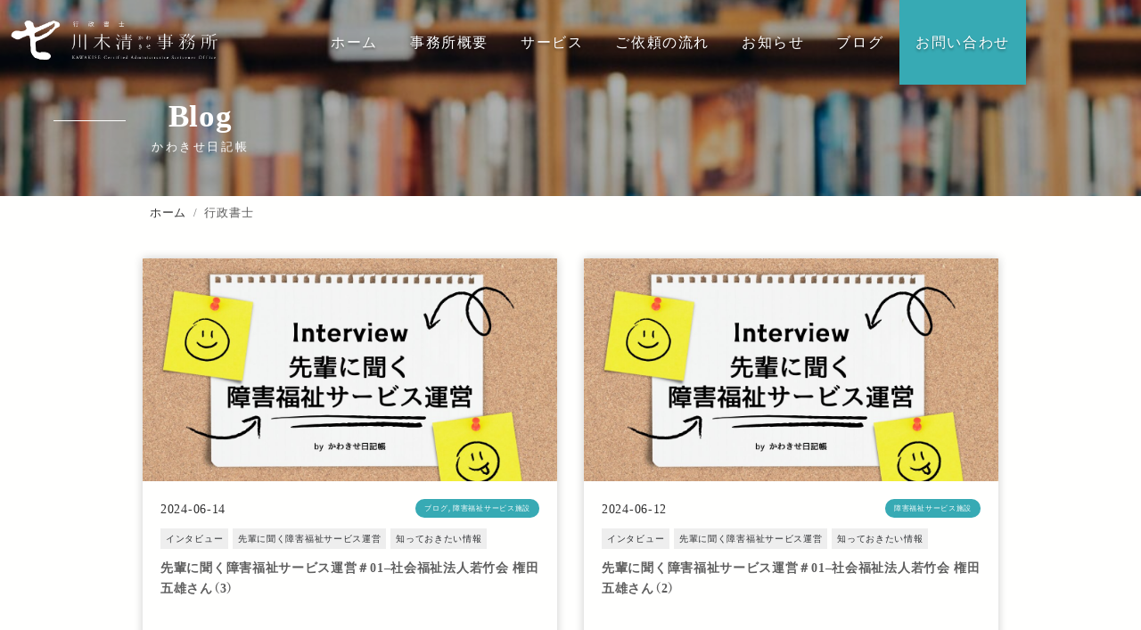

--- FILE ---
content_type: text/html; charset=UTF-8
request_url: https://www.kawakise-office.com/tag/%E8%A1%8C%E6%94%BF%E6%9B%B8%E5%A3%AB/
body_size: 12049
content:
<!doctype html>
<html dir="ltr" lang="ja" prefix="og: https://ogp.me/ns#">
	<head>
		<meta charset="UTF-8">
		<meta name="viewport" content="width=device-width, initial-scale=1">
		<link rel="profile" href="https://gmpg.org/xfn/11">
		<!--Fonts-->
		<link href="https://fonts.googleapis.com/css2?family=Libre+Baskerville:ital,wght@0,400;0,700;1,400&display=swap" rel="stylesheet">
		<link href="https://fonts.googleapis.com/css?family=Noto+Sans+JP:400,500,700,900&display=swap&subset=japanese" rel="stylesheet">
		<link rel="stylesheet" href="https://cdn.jsdelivr.net/npm/yakuhanjp@3.3.1/dist/css/yakuhanmp_s.min.css">
		<!--fontawesome-->
		<script src="https://kit.fontawesome.com/d48bce3236.js" crossorigin="anonymous"></script>
		<!--slick-->
		<link rel="stylesheet" type="text/css" href="https://cdn.jsdelivr.net/npm/slick-carousel@1.8.1/slick/slick.css">
		<title>行政書士 - 行政書士 川木清事務所</title>

		<!-- All in One SEO 4.7.0 - aioseo.com -->
		<meta name="robots" content="max-image-preview:large" />
		<meta name="google-site-verification" content="i0Hew-l1gCA754X89i9r7BeXP2PBhsgy-esUWXFH1A4" />
		<link rel="canonical" href="https://www.kawakise-office.com/tag/%e8%a1%8c%e6%94%bf%e6%9b%b8%e5%a3%ab/" />
		<link rel="next" href="https://www.kawakise-office.com/tag/%E8%A1%8C%E6%94%BF%E6%9B%B8%E5%A3%AB/page/2/" />
		<meta name="generator" content="All in One SEO (AIOSEO) 4.7.0" />
		<script type="application/ld+json" class="aioseo-schema">
			{"@context":"https:\/\/schema.org","@graph":[{"@type":"BreadcrumbList","@id":"https:\/\/www.kawakise-office.com\/tag\/%E8%A1%8C%E6%94%BF%E6%9B%B8%E5%A3%AB\/#breadcrumblist","itemListElement":[{"@type":"ListItem","@id":"https:\/\/www.kawakise-office.com\/#listItem","position":1,"name":"\u5bb6","item":"https:\/\/www.kawakise-office.com\/","nextItem":"https:\/\/www.kawakise-office.com\/tag\/%e8%a1%8c%e6%94%bf%e6%9b%b8%e5%a3%ab\/#listItem"},{"@type":"ListItem","@id":"https:\/\/www.kawakise-office.com\/tag\/%e8%a1%8c%e6%94%bf%e6%9b%b8%e5%a3%ab\/#listItem","position":2,"name":"\u884c\u653f\u66f8\u58eb","previousItem":"https:\/\/www.kawakise-office.com\/#listItem"}]},{"@type":"CollectionPage","@id":"https:\/\/www.kawakise-office.com\/tag\/%E8%A1%8C%E6%94%BF%E6%9B%B8%E5%A3%AB\/#collectionpage","url":"https:\/\/www.kawakise-office.com\/tag\/%E8%A1%8C%E6%94%BF%E6%9B%B8%E5%A3%AB\/","name":"\u884c\u653f\u66f8\u58eb - \u884c\u653f\u66f8\u58eb \u5ddd\u6728\u6e05\u4e8b\u52d9\u6240","inLanguage":"ja","isPartOf":{"@id":"https:\/\/www.kawakise-office.com\/#website"},"breadcrumb":{"@id":"https:\/\/www.kawakise-office.com\/tag\/%E8%A1%8C%E6%94%BF%E6%9B%B8%E5%A3%AB\/#breadcrumblist"}},{"@type":"Person","@id":"https:\/\/www.kawakise-office.com\/#person","name":"kawakise-office","image":{"@type":"ImageObject","@id":"https:\/\/www.kawakise-office.com\/tag\/%E8%A1%8C%E6%94%BF%E6%9B%B8%E5%A3%AB\/#personImage","url":"https:\/\/secure.gravatar.com\/avatar\/510766f67aa29673b221ea5baab0bca7?s=96&d=mm&r=g","width":96,"height":96,"caption":"kawakise-office"}},{"@type":"WebSite","@id":"https:\/\/www.kawakise-office.com\/#website","url":"https:\/\/www.kawakise-office.com\/","name":"\u884c\u653f\u66f8\u58eb\u5ddd\u6728\u6e05\u4e8b\u52d9\u6240","inLanguage":"ja","publisher":{"@id":"https:\/\/www.kawakise-office.com\/#person"}}]}
		</script>
		<!-- All in One SEO -->

<link rel='dns-prefetch' href='//ajax.googleapis.com' />
<link rel='dns-prefetch' href='//cdn.jsdelivr.net' />
<link rel='dns-prefetch' href='//www.googletagmanager.com' />
<link rel="alternate" type="application/rss+xml" title="行政書士 川木清事務所 &raquo; フィード" href="https://www.kawakise-office.com/feed/" />
<link rel="alternate" type="application/rss+xml" title="行政書士 川木清事務所 &raquo; コメントフィード" href="https://www.kawakise-office.com/comments/feed/" />
<link rel="alternate" type="application/rss+xml" title="行政書士 川木清事務所 &raquo; 行政書士 タグのフィード" href="https://www.kawakise-office.com/tag/%e8%a1%8c%e6%94%bf%e6%9b%b8%e5%a3%ab/feed/" />
<script>
window._wpemojiSettings = {"baseUrl":"https:\/\/s.w.org\/images\/core\/emoji\/15.0.3\/72x72\/","ext":".png","svgUrl":"https:\/\/s.w.org\/images\/core\/emoji\/15.0.3\/svg\/","svgExt":".svg","source":{"concatemoji":"https:\/\/www.kawakise-office.com\/wp-includes\/js\/wp-emoji-release.min.js?ver=6.5.7"}};
/*! This file is auto-generated */
!function(i,n){var o,s,e;function c(e){try{var t={supportTests:e,timestamp:(new Date).valueOf()};sessionStorage.setItem(o,JSON.stringify(t))}catch(e){}}function p(e,t,n){e.clearRect(0,0,e.canvas.width,e.canvas.height),e.fillText(t,0,0);var t=new Uint32Array(e.getImageData(0,0,e.canvas.width,e.canvas.height).data),r=(e.clearRect(0,0,e.canvas.width,e.canvas.height),e.fillText(n,0,0),new Uint32Array(e.getImageData(0,0,e.canvas.width,e.canvas.height).data));return t.every(function(e,t){return e===r[t]})}function u(e,t,n){switch(t){case"flag":return n(e,"\ud83c\udff3\ufe0f\u200d\u26a7\ufe0f","\ud83c\udff3\ufe0f\u200b\u26a7\ufe0f")?!1:!n(e,"\ud83c\uddfa\ud83c\uddf3","\ud83c\uddfa\u200b\ud83c\uddf3")&&!n(e,"\ud83c\udff4\udb40\udc67\udb40\udc62\udb40\udc65\udb40\udc6e\udb40\udc67\udb40\udc7f","\ud83c\udff4\u200b\udb40\udc67\u200b\udb40\udc62\u200b\udb40\udc65\u200b\udb40\udc6e\u200b\udb40\udc67\u200b\udb40\udc7f");case"emoji":return!n(e,"\ud83d\udc26\u200d\u2b1b","\ud83d\udc26\u200b\u2b1b")}return!1}function f(e,t,n){var r="undefined"!=typeof WorkerGlobalScope&&self instanceof WorkerGlobalScope?new OffscreenCanvas(300,150):i.createElement("canvas"),a=r.getContext("2d",{willReadFrequently:!0}),o=(a.textBaseline="top",a.font="600 32px Arial",{});return e.forEach(function(e){o[e]=t(a,e,n)}),o}function t(e){var t=i.createElement("script");t.src=e,t.defer=!0,i.head.appendChild(t)}"undefined"!=typeof Promise&&(o="wpEmojiSettingsSupports",s=["flag","emoji"],n.supports={everything:!0,everythingExceptFlag:!0},e=new Promise(function(e){i.addEventListener("DOMContentLoaded",e,{once:!0})}),new Promise(function(t){var n=function(){try{var e=JSON.parse(sessionStorage.getItem(o));if("object"==typeof e&&"number"==typeof e.timestamp&&(new Date).valueOf()<e.timestamp+604800&&"object"==typeof e.supportTests)return e.supportTests}catch(e){}return null}();if(!n){if("undefined"!=typeof Worker&&"undefined"!=typeof OffscreenCanvas&&"undefined"!=typeof URL&&URL.createObjectURL&&"undefined"!=typeof Blob)try{var e="postMessage("+f.toString()+"("+[JSON.stringify(s),u.toString(),p.toString()].join(",")+"));",r=new Blob([e],{type:"text/javascript"}),a=new Worker(URL.createObjectURL(r),{name:"wpTestEmojiSupports"});return void(a.onmessage=function(e){c(n=e.data),a.terminate(),t(n)})}catch(e){}c(n=f(s,u,p))}t(n)}).then(function(e){for(var t in e)n.supports[t]=e[t],n.supports.everything=n.supports.everything&&n.supports[t],"flag"!==t&&(n.supports.everythingExceptFlag=n.supports.everythingExceptFlag&&n.supports[t]);n.supports.everythingExceptFlag=n.supports.everythingExceptFlag&&!n.supports.flag,n.DOMReady=!1,n.readyCallback=function(){n.DOMReady=!0}}).then(function(){return e}).then(function(){var e;n.supports.everything||(n.readyCallback(),(e=n.source||{}).concatemoji?t(e.concatemoji):e.wpemoji&&e.twemoji&&(t(e.twemoji),t(e.wpemoji)))}))}((window,document),window._wpemojiSettings);
</script>
<style id='wp-emoji-styles-inline-css'>

	img.wp-smiley, img.emoji {
		display: inline !important;
		border: none !important;
		box-shadow: none !important;
		height: 1em !important;
		width: 1em !important;
		margin: 0 0.07em !important;
		vertical-align: -0.1em !important;
		background: none !important;
		padding: 0 !important;
	}
</style>
<link rel='stylesheet' id='wp-block-library-css' href='https://www.kawakise-office.com/wp-includes/css/dist/block-library/style.min.css?ver=6.5.7' media='all' />
<style id='classic-theme-styles-inline-css'>
/*! This file is auto-generated */
.wp-block-button__link{color:#fff;background-color:#32373c;border-radius:9999px;box-shadow:none;text-decoration:none;padding:calc(.667em + 2px) calc(1.333em + 2px);font-size:1.125em}.wp-block-file__button{background:#32373c;color:#fff;text-decoration:none}
</style>
<style id='global-styles-inline-css'>
body{--wp--preset--color--black: #000000;--wp--preset--color--cyan-bluish-gray: #abb8c3;--wp--preset--color--white: #ffffff;--wp--preset--color--pale-pink: #f78da7;--wp--preset--color--vivid-red: #cf2e2e;--wp--preset--color--luminous-vivid-orange: #ff6900;--wp--preset--color--luminous-vivid-amber: #fcb900;--wp--preset--color--light-green-cyan: #7bdcb5;--wp--preset--color--vivid-green-cyan: #00d084;--wp--preset--color--pale-cyan-blue: #8ed1fc;--wp--preset--color--vivid-cyan-blue: #0693e3;--wp--preset--color--vivid-purple: #9b51e0;--wp--preset--gradient--vivid-cyan-blue-to-vivid-purple: linear-gradient(135deg,rgba(6,147,227,1) 0%,rgb(155,81,224) 100%);--wp--preset--gradient--light-green-cyan-to-vivid-green-cyan: linear-gradient(135deg,rgb(122,220,180) 0%,rgb(0,208,130) 100%);--wp--preset--gradient--luminous-vivid-amber-to-luminous-vivid-orange: linear-gradient(135deg,rgba(252,185,0,1) 0%,rgba(255,105,0,1) 100%);--wp--preset--gradient--luminous-vivid-orange-to-vivid-red: linear-gradient(135deg,rgba(255,105,0,1) 0%,rgb(207,46,46) 100%);--wp--preset--gradient--very-light-gray-to-cyan-bluish-gray: linear-gradient(135deg,rgb(238,238,238) 0%,rgb(169,184,195) 100%);--wp--preset--gradient--cool-to-warm-spectrum: linear-gradient(135deg,rgb(74,234,220) 0%,rgb(151,120,209) 20%,rgb(207,42,186) 40%,rgb(238,44,130) 60%,rgb(251,105,98) 80%,rgb(254,248,76) 100%);--wp--preset--gradient--blush-light-purple: linear-gradient(135deg,rgb(255,206,236) 0%,rgb(152,150,240) 100%);--wp--preset--gradient--blush-bordeaux: linear-gradient(135deg,rgb(254,205,165) 0%,rgb(254,45,45) 50%,rgb(107,0,62) 100%);--wp--preset--gradient--luminous-dusk: linear-gradient(135deg,rgb(255,203,112) 0%,rgb(199,81,192) 50%,rgb(65,88,208) 100%);--wp--preset--gradient--pale-ocean: linear-gradient(135deg,rgb(255,245,203) 0%,rgb(182,227,212) 50%,rgb(51,167,181) 100%);--wp--preset--gradient--electric-grass: linear-gradient(135deg,rgb(202,248,128) 0%,rgb(113,206,126) 100%);--wp--preset--gradient--midnight: linear-gradient(135deg,rgb(2,3,129) 0%,rgb(40,116,252) 100%);--wp--preset--font-size--small: 13px;--wp--preset--font-size--medium: 20px;--wp--preset--font-size--large: 36px;--wp--preset--font-size--x-large: 42px;--wp--preset--spacing--20: 0.44rem;--wp--preset--spacing--30: 0.67rem;--wp--preset--spacing--40: 1rem;--wp--preset--spacing--50: 1.5rem;--wp--preset--spacing--60: 2.25rem;--wp--preset--spacing--70: 3.38rem;--wp--preset--spacing--80: 5.06rem;--wp--preset--shadow--natural: 6px 6px 9px rgba(0, 0, 0, 0.2);--wp--preset--shadow--deep: 12px 12px 50px rgba(0, 0, 0, 0.4);--wp--preset--shadow--sharp: 6px 6px 0px rgba(0, 0, 0, 0.2);--wp--preset--shadow--outlined: 6px 6px 0px -3px rgba(255, 255, 255, 1), 6px 6px rgba(0, 0, 0, 1);--wp--preset--shadow--crisp: 6px 6px 0px rgba(0, 0, 0, 1);}:where(.is-layout-flex){gap: 0.5em;}:where(.is-layout-grid){gap: 0.5em;}body .is-layout-flex{display: flex;}body .is-layout-flex{flex-wrap: wrap;align-items: center;}body .is-layout-flex > *{margin: 0;}body .is-layout-grid{display: grid;}body .is-layout-grid > *{margin: 0;}:where(.wp-block-columns.is-layout-flex){gap: 2em;}:where(.wp-block-columns.is-layout-grid){gap: 2em;}:where(.wp-block-post-template.is-layout-flex){gap: 1.25em;}:where(.wp-block-post-template.is-layout-grid){gap: 1.25em;}.has-black-color{color: var(--wp--preset--color--black) !important;}.has-cyan-bluish-gray-color{color: var(--wp--preset--color--cyan-bluish-gray) !important;}.has-white-color{color: var(--wp--preset--color--white) !important;}.has-pale-pink-color{color: var(--wp--preset--color--pale-pink) !important;}.has-vivid-red-color{color: var(--wp--preset--color--vivid-red) !important;}.has-luminous-vivid-orange-color{color: var(--wp--preset--color--luminous-vivid-orange) !important;}.has-luminous-vivid-amber-color{color: var(--wp--preset--color--luminous-vivid-amber) !important;}.has-light-green-cyan-color{color: var(--wp--preset--color--light-green-cyan) !important;}.has-vivid-green-cyan-color{color: var(--wp--preset--color--vivid-green-cyan) !important;}.has-pale-cyan-blue-color{color: var(--wp--preset--color--pale-cyan-blue) !important;}.has-vivid-cyan-blue-color{color: var(--wp--preset--color--vivid-cyan-blue) !important;}.has-vivid-purple-color{color: var(--wp--preset--color--vivid-purple) !important;}.has-black-background-color{background-color: var(--wp--preset--color--black) !important;}.has-cyan-bluish-gray-background-color{background-color: var(--wp--preset--color--cyan-bluish-gray) !important;}.has-white-background-color{background-color: var(--wp--preset--color--white) !important;}.has-pale-pink-background-color{background-color: var(--wp--preset--color--pale-pink) !important;}.has-vivid-red-background-color{background-color: var(--wp--preset--color--vivid-red) !important;}.has-luminous-vivid-orange-background-color{background-color: var(--wp--preset--color--luminous-vivid-orange) !important;}.has-luminous-vivid-amber-background-color{background-color: var(--wp--preset--color--luminous-vivid-amber) !important;}.has-light-green-cyan-background-color{background-color: var(--wp--preset--color--light-green-cyan) !important;}.has-vivid-green-cyan-background-color{background-color: var(--wp--preset--color--vivid-green-cyan) !important;}.has-pale-cyan-blue-background-color{background-color: var(--wp--preset--color--pale-cyan-blue) !important;}.has-vivid-cyan-blue-background-color{background-color: var(--wp--preset--color--vivid-cyan-blue) !important;}.has-vivid-purple-background-color{background-color: var(--wp--preset--color--vivid-purple) !important;}.has-black-border-color{border-color: var(--wp--preset--color--black) !important;}.has-cyan-bluish-gray-border-color{border-color: var(--wp--preset--color--cyan-bluish-gray) !important;}.has-white-border-color{border-color: var(--wp--preset--color--white) !important;}.has-pale-pink-border-color{border-color: var(--wp--preset--color--pale-pink) !important;}.has-vivid-red-border-color{border-color: var(--wp--preset--color--vivid-red) !important;}.has-luminous-vivid-orange-border-color{border-color: var(--wp--preset--color--luminous-vivid-orange) !important;}.has-luminous-vivid-amber-border-color{border-color: var(--wp--preset--color--luminous-vivid-amber) !important;}.has-light-green-cyan-border-color{border-color: var(--wp--preset--color--light-green-cyan) !important;}.has-vivid-green-cyan-border-color{border-color: var(--wp--preset--color--vivid-green-cyan) !important;}.has-pale-cyan-blue-border-color{border-color: var(--wp--preset--color--pale-cyan-blue) !important;}.has-vivid-cyan-blue-border-color{border-color: var(--wp--preset--color--vivid-cyan-blue) !important;}.has-vivid-purple-border-color{border-color: var(--wp--preset--color--vivid-purple) !important;}.has-vivid-cyan-blue-to-vivid-purple-gradient-background{background: var(--wp--preset--gradient--vivid-cyan-blue-to-vivid-purple) !important;}.has-light-green-cyan-to-vivid-green-cyan-gradient-background{background: var(--wp--preset--gradient--light-green-cyan-to-vivid-green-cyan) !important;}.has-luminous-vivid-amber-to-luminous-vivid-orange-gradient-background{background: var(--wp--preset--gradient--luminous-vivid-amber-to-luminous-vivid-orange) !important;}.has-luminous-vivid-orange-to-vivid-red-gradient-background{background: var(--wp--preset--gradient--luminous-vivid-orange-to-vivid-red) !important;}.has-very-light-gray-to-cyan-bluish-gray-gradient-background{background: var(--wp--preset--gradient--very-light-gray-to-cyan-bluish-gray) !important;}.has-cool-to-warm-spectrum-gradient-background{background: var(--wp--preset--gradient--cool-to-warm-spectrum) !important;}.has-blush-light-purple-gradient-background{background: var(--wp--preset--gradient--blush-light-purple) !important;}.has-blush-bordeaux-gradient-background{background: var(--wp--preset--gradient--blush-bordeaux) !important;}.has-luminous-dusk-gradient-background{background: var(--wp--preset--gradient--luminous-dusk) !important;}.has-pale-ocean-gradient-background{background: var(--wp--preset--gradient--pale-ocean) !important;}.has-electric-grass-gradient-background{background: var(--wp--preset--gradient--electric-grass) !important;}.has-midnight-gradient-background{background: var(--wp--preset--gradient--midnight) !important;}.has-small-font-size{font-size: var(--wp--preset--font-size--small) !important;}.has-medium-font-size{font-size: var(--wp--preset--font-size--medium) !important;}.has-large-font-size{font-size: var(--wp--preset--font-size--large) !important;}.has-x-large-font-size{font-size: var(--wp--preset--font-size--x-large) !important;}
.wp-block-navigation a:where(:not(.wp-element-button)){color: inherit;}
:where(.wp-block-post-template.is-layout-flex){gap: 1.25em;}:where(.wp-block-post-template.is-layout-grid){gap: 1.25em;}
:where(.wp-block-columns.is-layout-flex){gap: 2em;}:where(.wp-block-columns.is-layout-grid){gap: 2em;}
.wp-block-pullquote{font-size: 1.5em;line-height: 1.6;}
</style>
<link rel='stylesheet' id='contact-form-7-css' href='https://www.kawakise-office.com/wp-content/plugins/contact-form-7/includes/css/styles.css?ver=5.9.8' media='all' />
<link rel='stylesheet' id='administrative-lawyer-style-css' href='https://www.kawakise-office.com/wp-content/themes/administrative-lawyer/style.css?ver=1.0.0' media='all' />
<script src="//ajax.googleapis.com/ajax/libs/jquery/3.5.1/jquery.min.js?ver=6.5.7" id="jquery-js-js"></script>
<script src="//cdn.jsdelivr.net/npm/slick-carousel@1.8.1/slick/slick.min.js?ver=6.5.7" id="slick-js-js"></script>

<!-- Site Kit によって追加された Google タグ（gtag.js）スニペット -->
<!-- Google アナリティクス スニペット (Site Kit が追加) -->
<script src="https://www.googletagmanager.com/gtag/js?id=GT-P82TTS4C" id="google_gtagjs-js" async></script>
<script id="google_gtagjs-js-after">
window.dataLayer = window.dataLayer || [];function gtag(){dataLayer.push(arguments);}
gtag("set","linker",{"domains":["www.kawakise-office.com"]});
gtag("js", new Date());
gtag("set", "developer_id.dZTNiMT", true);
gtag("config", "GT-P82TTS4C");
</script>
<link rel="https://api.w.org/" href="https://www.kawakise-office.com/wp-json/" /><link rel="alternate" type="application/json" href="https://www.kawakise-office.com/wp-json/wp/v2/tags/27" /><link rel="EditURI" type="application/rsd+xml" title="RSD" href="https://www.kawakise-office.com/xmlrpc.php?rsd" />
<meta name="generator" content="WordPress 6.5.7" />
<meta name="generator" content="Site Kit by Google 1.170.0" />		<style type="text/css">
					.site-title a,
			.site-description {
				color: #ffffff;
			}
				</style>
		<link rel="icon" href="https://www.kawakise-office.com/wp-content/uploads/2024/04/cropped-logo_mark_color-32x32.png" sizes="32x32" />
<link rel="icon" href="https://www.kawakise-office.com/wp-content/uploads/2024/04/cropped-logo_mark_color-192x192.png" sizes="192x192" />
<link rel="apple-touch-icon" href="https://www.kawakise-office.com/wp-content/uploads/2024/04/cropped-logo_mark_color-180x180.png" />
<meta name="msapplication-TileImage" content="https://www.kawakise-office.com/wp-content/uploads/2024/04/cropped-logo_mark_color-270x270.png" />
	</head>

	<body class="archive tag tag-27 wp-custom-logo hfeed">
				<div id="page" class="site">
			<a class="skip-link screen-reader-text" href="#primary">Skip to content</a>

			<div class="header-wrapper"><!-- header全体の領域 -->
			<header id="masthead" class="site-header"><!-- header内部の領域 -->
				<div class="site-branding"><!-- サイトタイトルの領域 -->
					<a href="https://www.kawakise-office.com/" class="custom-logo-link" rel="home"><img width="1741" height="613" src="https://www.kawakise-office.com/wp-content/uploads/2024/04/cropped-cropped-logo_yoko04_BK.png" class="custom-logo" alt="行政書士 川木清事務所" decoding="async" fetchpriority="high" /></a>					
									</div><!-- /site-branding -->

				<!-- ナビゲーションの領域 -->
				<nav id="site-navigation" class="main-navigation">
					<button class="menu-toggle" aria-controls="primary-menu" aria-expanded="false"><!-- ハンバーガーメニュー -->
						<span></span><span></span><span></span>
					</button>
					<div class="menu-%e3%83%a1%e3%82%a4%e3%83%b3%e3%83%a1%e3%83%8b%e3%83%a5%e3%83%bc-container"><ul id="primary-menu" class="menu"><li id="menu-item-18" class="menu-item menu-item-type-custom menu-item-object-custom menu-item-home menu-item-18"><a href="https://www.kawakise-office.com">ホーム</a></li>
<li id="menu-item-19" class="menu-item menu-item-type-post_type menu-item-object-page menu-item-19"><a href="https://www.kawakise-office.com/about/">事務所概要</a></li>
<li id="menu-item-20" class="menu-item menu-item-type-post_type menu-item-object-page menu-item-20"><a href="https://www.kawakise-office.com/service/">サービス</a></li>
<li id="menu-item-21" class="menu-item menu-item-type-post_type menu-item-object-page menu-item-21"><a href="https://www.kawakise-office.com/flow/">ご依頼の流れ</a></li>
<li id="menu-item-220" class="post_info menu-item menu-item-type-post_type menu-item-object-page menu-item-220"><a href="https://www.kawakise-office.com/information/">お知らせ</a></li>
<li id="menu-item-28" class="menu-item menu-item-type-post_type menu-item-object-page menu-item-28"><a href="https://www.kawakise-office.com/blog/">ブログ</a></li>
<li id="menu-item-27" class="menu-item menu-item-type-post_type menu-item-object-page menu-item-27"><a href="https://www.kawakise-office.com/contact/">お問い合わせ</a></li>
</ul></div>
							
</nav><!-- #site-navigation -->
</header><!-- #masthead -->
</div><!-- /header-wrapper -->
				
<!--投稿ページ（Blog一覧表示)-->

<!-- Contents -->
<main id="primary" class="site-main">
    <!--以下よりコンテンツ部分の出力-->

    <!--ヘッダーの画像-->
    <div class="header_image">
        <img src="https://www.kawakise-office.com/wp-content/uploads/2024/04/cropped-books-scaled-1.jpg" height="249" width="1000" alt="" />
    </div>

    <ul class="breadcrumb"><li><a href="https://www.kawakise-office.com">ホーム</a></li><li>行政書士</li></ul><!--パンくずリストの表示-->
    
    <h1 class="section_ttl">Blog<span>かわきせ日記帳</span></h1>

    <div class="blog_container ">        
        
        <div class="blog_wrapper "><!--ブログ一覧の枠-->

            <!--ブログ記事のループここから-->
            
                            
                    <!-- 繰り返したい内容　ここから -->
			<div class="blog_post">  
                        <a href="https://www.kawakise-office.com/blog/welfare/%e5%85%88%e8%bc%a9%e3%81%ab%e8%81%9e%e3%81%8f%e9%9a%9c%e5%ae%b3%e7%a6%8f%e7%a5%89%e3%82%b5%e3%83%bc%e3%83%93%e3%82%b9%e9%81%8b%e5%96%b6%ef%bc%8301-%e7%a4%be%e4%bc%9a%e7%a6%8f%e7%a5%89%e6%b3%95-3/" title="先輩に聞く障害福祉サービス運営＃01&#8211;社会福祉法人若竹会 権田五雄さん（3）">
                            
                            <div class="thumbnail">
                                <img width="1200" height="630" src="https://www.kawakise-office.com/wp-content/uploads/2024/06/fcbc0e03917863d06329e4edf7a59185.jpg" class="attachment-post-thumbnail size-post-thumbnail wp-post-image" alt="Interview 「先輩に聞く障害福祉サービス運営」 by かわきせ日記帳 のトップバナー" decoding="async" loading="lazy" />                            </div>
            
                            <div class="blog_info_archive">
                                <ul>
                                    <li class="cal">2024-06-14</li>
                                    <li class="cat"><a href="https://www.kawakise-office.com/category/blog/" rel="category tag">ブログ</a>, <a href="https://www.kawakise-office.com/category/blog/welfare/" rel="category tag">障害福祉サービス施設</a></li>
                                    <li class="tag"><a href="https://www.kawakise-office.com/tag/%e3%82%a4%e3%83%b3%e3%82%bf%e3%83%93%e3%83%a5%e3%83%bc/" rel="tag">インタビュー</a> <a href="https://www.kawakise-office.com/tag/%e5%85%88%e8%bc%a9%e3%81%ab%e8%81%9e%e3%81%8f%e9%9a%9c%e5%ae%b3%e7%a6%8f%e7%a5%89%e3%82%b5%e3%83%bc%e3%83%93%e3%82%b9%e9%81%8b%e5%96%b6/" rel="tag">先輩に聞く障害福祉サービス運営</a> <a href="https://www.kawakise-office.com/tag/%e7%9f%a5%e3%81%a3%e3%81%a6%e3%81%8a%e3%81%8d%e3%81%9f%e3%81%84%e6%83%85%e5%a0%b1/" rel="tag">知っておきたい情報</a></li>
                                </ul>
                                <h2 class="title">先輩に聞く障害福祉サービス運営＃01&#8211;社会福祉法人若竹会 権田五雄さん（3）</h2>
                            </div>
								 </a>
                    </div><!-- /blog_post -->    
					
                    <!-- 繰り返したい内容　ここまで -->
                    
                
                    <!-- 繰り返したい内容　ここから -->
			<div class="blog_post">  
                        <a href="https://www.kawakise-office.com/blog/welfare/%e5%85%88%e8%bc%a9%e3%81%ab%e8%81%9e%e3%81%8f%e9%9a%9c%e5%ae%b3%e7%a6%8f%e7%a5%89%e3%82%b5%e3%83%bc%e3%83%93%e3%82%b9%e9%81%8b%e5%96%b6%ef%bc%8301-%e7%a4%be%e4%bc%9a%e7%a6%8f%e7%a5%89%e6%b3%95-2/" title="先輩に聞く障害福祉サービス運営＃01–社会福祉法人若竹会 権田五雄さん（2）">
                            
                            <div class="thumbnail">
                                <img width="1200" height="630" src="https://www.kawakise-office.com/wp-content/uploads/2024/06/fcbc0e03917863d06329e4edf7a59185.jpg" class="attachment-post-thumbnail size-post-thumbnail wp-post-image" alt="Interview 「先輩に聞く障害福祉サービス運営」 by かわきせ日記帳 のトップバナー" decoding="async" loading="lazy" />                            </div>
            
                            <div class="blog_info_archive">
                                <ul>
                                    <li class="cal">2024-06-12</li>
                                    <li class="cat"><a href="https://www.kawakise-office.com/category/blog/welfare/" rel="category tag">障害福祉サービス施設</a></li>
                                    <li class="tag"><a href="https://www.kawakise-office.com/tag/%e3%82%a4%e3%83%b3%e3%82%bf%e3%83%93%e3%83%a5%e3%83%bc/" rel="tag">インタビュー</a> <a href="https://www.kawakise-office.com/tag/%e5%85%88%e8%bc%a9%e3%81%ab%e8%81%9e%e3%81%8f%e9%9a%9c%e5%ae%b3%e7%a6%8f%e7%a5%89%e3%82%b5%e3%83%bc%e3%83%93%e3%82%b9%e9%81%8b%e5%96%b6/" rel="tag">先輩に聞く障害福祉サービス運営</a> <a href="https://www.kawakise-office.com/tag/%e7%9f%a5%e3%81%a3%e3%81%a6%e3%81%8a%e3%81%8d%e3%81%9f%e3%81%84%e6%83%85%e5%a0%b1/" rel="tag">知っておきたい情報</a></li>
                                </ul>
                                <h2 class="title">先輩に聞く障害福祉サービス運営＃01–社会福祉法人若竹会 権田五雄さん（2）</h2>
                            </div>
								 </a>
                    </div><!-- /blog_post -->    
					
                    <!-- 繰り返したい内容　ここまで -->
                    
                
                    <!-- 繰り返したい内容　ここから -->
			<div class="blog_post">  
                        <a href="https://www.kawakise-office.com/blog/welfare/%e5%85%88%e8%bc%a9%e3%81%ab%e8%81%9e%e3%81%8f%e9%9a%9c%e5%ae%b3%e7%a6%8f%e7%a5%89%e3%82%b5%e3%83%bc%e3%83%93%e3%82%b9%e9%81%8b%e5%96%b6%ef%bc%8301-%e7%a4%be%e4%bc%9a%e7%a6%8f%e7%a5%89%e6%b3%95/" title="先輩に聞く障害福祉サービス運営＃01&#8211;社会福祉法人若竹会 権田五雄さん（1）">
                            
                            <div class="thumbnail">
                                <img width="1200" height="630" src="https://www.kawakise-office.com/wp-content/uploads/2024/06/fcbc0e03917863d06329e4edf7a59185.jpg" class="attachment-post-thumbnail size-post-thumbnail wp-post-image" alt="Interview 「先輩に聞く障害福祉サービス運営」 by かわきせ日記帳 のトップバナー" decoding="async" loading="lazy" />                            </div>
            
                            <div class="blog_info_archive">
                                <ul>
                                    <li class="cal">2024-06-10</li>
                                    <li class="cat"><a href="https://www.kawakise-office.com/category/blog/welfare/" rel="category tag">障害福祉サービス施設</a></li>
                                    <li class="tag"><a href="https://www.kawakise-office.com/tag/%e3%82%a4%e3%83%b3%e3%82%bf%e3%83%93%e3%83%a5%e3%83%bc/" rel="tag">インタビュー</a> <a href="https://www.kawakise-office.com/tag/%e5%85%88%e8%bc%a9%e3%81%ab%e8%81%9e%e3%81%8f%e9%9a%9c%e5%ae%b3%e7%a6%8f%e7%a5%89%e3%82%b5%e3%83%bc%e3%83%93%e3%82%b9%e9%81%8b%e5%96%b6/" rel="tag">先輩に聞く障害福祉サービス運営</a> <a href="https://www.kawakise-office.com/tag/%e7%9f%a5%e3%81%a3%e3%81%a6%e3%81%8a%e3%81%8d%e3%81%9f%e3%81%84%e6%83%85%e5%a0%b1/" rel="tag">知っておきたい情報</a></li>
                                </ul>
                                <h2 class="title">先輩に聞く障害福祉サービス運営＃01&#8211;社会福祉法人若竹会 権田五雄さん（1）</h2>
                            </div>
								 </a>
                    </div><!-- /blog_post -->    
					
                    <!-- 繰り返したい内容　ここまで -->
                    
                
                    <!-- 繰り返したい内容　ここから -->
			<div class="blog_post">  
                        <a href="https://www.kawakise-office.com/blog/welfare/%e3%81%8b%e3%82%8f%e3%81%8d%e3%81%9b%e3%83%96%e3%83%ad%e3%82%b0%e3%83%bb%e3%82%a4%e3%83%b3%e3%82%bf%e3%83%93%e3%83%a5%e3%83%bc%e4%bc%81%e7%94%bb%e9%96%8b%e5%a7%8b%e3%81%ae%e3%81%8a%e7%9f%a5%e3%82%89/" title="かわきせブログ・インタビュー企画開始のお知らせ（#00）">
                            
                            <div class="thumbnail">
                                <img width="1198" height="631" src="https://www.kawakise-office.com/wp-content/uploads/2024/05/IMG_2890-scaled-e1717083648187.jpeg" class="attachment-post-thumbnail size-post-thumbnail wp-post-image" alt="" decoding="async" loading="lazy" srcset="https://www.kawakise-office.com/wp-content/uploads/2024/05/IMG_2890-scaled-e1717083648187.jpeg 1198w, https://www.kawakise-office.com/wp-content/uploads/2024/05/IMG_2890-scaled-e1717083648187-300x158.jpeg 300w, https://www.kawakise-office.com/wp-content/uploads/2024/05/IMG_2890-scaled-e1717083648187-768x405.jpeg 768w, https://www.kawakise-office.com/wp-content/uploads/2024/05/IMG_2890-scaled-e1717083648187-1024x539.jpeg 1024w" sizes="(max-width: 1198px) 100vw, 1198px" />                            </div>
            
                            <div class="blog_info_archive">
                                <ul>
                                    <li class="cal">2024-06-07</li>
                                    <li class="cat"><a href="https://www.kawakise-office.com/category/blog/welfare/" rel="category tag">障害福祉サービス施設</a></li>
                                    <li class="tag"><a href="https://www.kawakise-office.com/tag/%e3%82%a4%e3%83%b3%e3%82%bf%e3%83%93%e3%83%a5%e3%83%bc/" rel="tag">インタビュー</a> <a href="https://www.kawakise-office.com/tag/%e5%85%88%e8%bc%a9%e3%81%ab%e8%81%9e%e3%81%8f%e9%9a%9c%e5%ae%b3%e7%a6%8f%e7%a5%89%e3%82%b5%e3%83%bc%e3%83%93%e3%82%b9%e9%81%8b%e5%96%b6/" rel="tag">先輩に聞く障害福祉サービス運営</a> <a href="https://www.kawakise-office.com/tag/%e7%9f%a5%e3%81%a3%e3%81%a6%e3%81%8a%e3%81%8d%e3%81%9f%e3%81%84%e6%83%85%e5%a0%b1/" rel="tag">知っておきたい情報</a></li>
                                </ul>
                                <h2 class="title">かわきせブログ・インタビュー企画開始のお知らせ（#00）</h2>
                            </div>
								 </a>
                    </div><!-- /blog_post -->    
					
                    <!-- 繰り返したい内容　ここまで -->
                    
                
                    <!-- 繰り返したい内容　ここから -->
			<div class="blog_post">  
                        <a href="https://www.kawakise-office.com/blog/daily/%e3%80%8c%e3%83%9e%e3%83%b3%e3%82%ac%e3%81%b0%e3%81%a3%e3%81%8b%e3%82%8a%e8%aa%ad%e3%82%93%e3%81%a7%ef%bc%81%e3%80%8d%e3%81%a8%e3%81%af%e8%a8%80%e3%81%88%e3%81%aa%e3%81%84%e6%99%82%e4%bb%a3%e3%81%ab/" title="「マンガばっかり読んで！」とは言えない時代になった">
                            
                            <div class="thumbnail">
                                <img width="1198" height="631" src="https://www.kawakise-office.com/wp-content/uploads/2024/05/IMG_2776-scaled-e1715781440993.jpeg" class="attachment-post-thumbnail size-post-thumbnail wp-post-image" alt="" decoding="async" loading="lazy" srcset="https://www.kawakise-office.com/wp-content/uploads/2024/05/IMG_2776-scaled-e1715781440993.jpeg 1198w, https://www.kawakise-office.com/wp-content/uploads/2024/05/IMG_2776-scaled-e1715781440993-300x158.jpeg 300w, https://www.kawakise-office.com/wp-content/uploads/2024/05/IMG_2776-scaled-e1715781440993-768x405.jpeg 768w, https://www.kawakise-office.com/wp-content/uploads/2024/05/IMG_2776-scaled-e1715781440993-1024x539.jpeg 1024w" sizes="(max-width: 1198px) 100vw, 1198px" />                            </div>
            
                            <div class="blog_info_archive">
                                <ul>
                                    <li class="cal">2024-05-26</li>
                                    <li class="cat"><a href="https://www.kawakise-office.com/category/blog/daily/" rel="category tag">日々</a></li>
                                    <li class="tag"><a href="https://www.kawakise-office.com/tag/%e3%83%9e%e3%83%b3%e3%82%ac/" rel="tag">マンガ</a> <a href="https://www.kawakise-office.com/tag/%e8%a1%8c%e6%94%bf%e6%9b%b8%e5%a3%ab/" rel="tag">行政書士</a> <a href="https://www.kawakise-office.com/tag/%e8%b6%a3%e5%91%b3/" rel="tag">趣味</a></li>
                                </ul>
                                <h2 class="title">「マンガばっかり読んで！」とは言えない時代になった</h2>
                            </div>
								 </a>
                    </div><!-- /blog_post -->    
					
                    <!-- 繰り返したい内容　ここまで -->
                    
                
                    <!-- 繰り返したい内容　ここから -->
			<div class="blog_post">  
                        <a href="https://www.kawakise-office.com/blog/daily/%e3%82%82%e3%81%ae%e3%81%af%e8%a9%a6%e3%81%97%e3%81%a8%e5%8f%82%e5%8a%a0%e3%81%97%e3%81%9f%e3%82%89%e3%81%b0%e3%80%81%e3%81%99%e3%81%a6%e3%81%8d%e3%81%aa%e7%b5%90%e6%9e%9c%e3%81%ab%e3%81%a4%e3%81%aa/" title="ものは試しと参加したらば、すてきな結果につながった">
                            
                            <div class="thumbnail">
                                <img width="1198" height="631" src="https://www.kawakise-office.com/wp-content/uploads/2024/05/IMG_2776-scaled-e1715781440993.jpeg" class="attachment-post-thumbnail size-post-thumbnail wp-post-image" alt="" decoding="async" loading="lazy" srcset="https://www.kawakise-office.com/wp-content/uploads/2024/05/IMG_2776-scaled-e1715781440993.jpeg 1198w, https://www.kawakise-office.com/wp-content/uploads/2024/05/IMG_2776-scaled-e1715781440993-300x158.jpeg 300w, https://www.kawakise-office.com/wp-content/uploads/2024/05/IMG_2776-scaled-e1715781440993-768x405.jpeg 768w, https://www.kawakise-office.com/wp-content/uploads/2024/05/IMG_2776-scaled-e1715781440993-1024x539.jpeg 1024w" sizes="(max-width: 1198px) 100vw, 1198px" />                            </div>
            
                            <div class="blog_info_archive">
                                <ul>
                                    <li class="cal">2024-05-25</li>
                                    <li class="cat"><a href="https://www.kawakise-office.com/category/blog/daily/" rel="category tag">日々</a></li>
                                    <li class="tag"><a href="https://www.kawakise-office.com/tag/%e6%97%a5%e3%80%85/" rel="tag">日々</a> <a href="https://www.kawakise-office.com/tag/%e8%a1%8c%e6%94%bf%e6%9b%b8%e5%a3%ab/" rel="tag">行政書士</a></li>
                                </ul>
                                <h2 class="title">ものは試しと参加したらば、すてきな結果につながった</h2>
                            </div>
								 </a>
                    </div><!-- /blog_post -->    
					
                    <!-- 繰り返したい内容　ここまで -->
                    
                            
            <!--/ブログ記事のループここまで-->
 
		   <!--ページネーションの表示ここから-->        
    <div class="pagination">
        <span aria-current="page" class="page-numbers current">1</span>
<a class="page-numbers" href="https://www.kawakise-office.com/tag/%E8%A1%8C%E6%94%BF%E6%9B%B8%E5%A3%AB/page/2/">2</a>
<a class="page-numbers" href="https://www.kawakise-office.com/tag/%E8%A1%8C%E6%94%BF%E6%9B%B8%E5%A3%AB/page/3/">3</a>
<span class="page-numbers dots">&hellip;</span>
<a class="page-numbers" href="https://www.kawakise-office.com/tag/%E8%A1%8C%E6%94%BF%E6%9B%B8%E5%A3%AB/page/5/">5</a>
<a class="next page-numbers" href="https://www.kawakise-office.com/tag/%E8%A1%8C%E6%94%BF%E6%9B%B8%E5%A3%AB/page/2/">次へ</a>    </div><!--/pagination-->
    <!--/ページネーションの表示ここまで-->   
			
</div><!-- /blog_wrapper-->
		
		
<aside id="secondary" class="widget-area">
	<section id="block-7" class="widget widget_block widget_text">
<p></p>
</section><section id="block-3" class="widget widget_block">
<div class="wp-block-group"><div class="wp-block-group__inner-container is-layout-flow wp-block-group-is-layout-flow">
<h2 class="wp-block-heading">最近の投稿</h2>


<ul class="wp-block-latest-posts__list wp-block-latest-posts"><li><a class="wp-block-latest-posts__post-title" href="https://www.kawakise-office.com/blog/welfare/%e5%85%88%e8%bc%a9%e3%81%ab%e8%81%9e%e3%81%8f%e9%9a%9c%e5%ae%b3%e7%a6%8f%e7%a5%89%e3%82%b5%e3%83%bc%e3%83%93%e3%82%b9%e9%81%8b%e5%96%b6%ef%bc%8301-%e7%a4%be%e4%bc%9a%e7%a6%8f%e7%a5%89%e6%b3%95-3/">先輩に聞く障害福祉サービス運営＃01&#8211;社会福祉法人若竹会 権田五雄さん（3）</a></li>
<li><a class="wp-block-latest-posts__post-title" href="https://www.kawakise-office.com/blog/welfare/%e5%85%88%e8%bc%a9%e3%81%ab%e8%81%9e%e3%81%8f%e9%9a%9c%e5%ae%b3%e7%a6%8f%e7%a5%89%e3%82%b5%e3%83%bc%e3%83%93%e3%82%b9%e9%81%8b%e5%96%b6%ef%bc%8301-%e7%a4%be%e4%bc%9a%e7%a6%8f%e7%a5%89%e6%b3%95-2/">先輩に聞く障害福祉サービス運営＃01–社会福祉法人若竹会 権田五雄さん（2）</a></li>
<li><a class="wp-block-latest-posts__post-title" href="https://www.kawakise-office.com/blog/welfare/%e5%85%88%e8%bc%a9%e3%81%ab%e8%81%9e%e3%81%8f%e9%9a%9c%e5%ae%b3%e7%a6%8f%e7%a5%89%e3%82%b5%e3%83%bc%e3%83%93%e3%82%b9%e9%81%8b%e5%96%b6%ef%bc%8301-%e7%a4%be%e4%bc%9a%e7%a6%8f%e7%a5%89%e6%b3%95/">先輩に聞く障害福祉サービス運営＃01&#8211;社会福祉法人若竹会 権田五雄さん（1）</a></li>
<li><a class="wp-block-latest-posts__post-title" href="https://www.kawakise-office.com/blog/welfare/%e3%81%8b%e3%82%8f%e3%81%8d%e3%81%9b%e3%83%96%e3%83%ad%e3%82%b0%e3%83%bb%e3%82%a4%e3%83%b3%e3%82%bf%e3%83%93%e3%83%a5%e3%83%bc%e4%bc%81%e7%94%bb%e9%96%8b%e5%a7%8b%e3%81%ae%e3%81%8a%e7%9f%a5%e3%82%89/">かわきせブログ・インタビュー企画開始のお知らせ（#00）</a></li>
<li><a class="wp-block-latest-posts__post-title" href="https://www.kawakise-office.com/blog/daily/%e3%80%8c%e3%83%9e%e3%83%b3%e3%82%ac%e3%81%b0%e3%81%a3%e3%81%8b%e3%82%8a%e8%aa%ad%e3%82%93%e3%81%a7%ef%bc%81%e3%80%8d%e3%81%a8%e3%81%af%e8%a8%80%e3%81%88%e3%81%aa%e3%81%84%e6%99%82%e4%bb%a3%e3%81%ab/">「マンガばっかり読んで！」とは言えない時代になった</a></li>
</ul></div></div>
</section><section id="block-5" class="widget widget_block">
<div class="wp-block-group"><div class="wp-block-group__inner-container is-layout-flow wp-block-group-is-layout-flow">
<h2 class="wp-block-heading">アーカイブ</h2>


<ul class="wp-block-archives-list wp-block-archives">	<li><a href='https://www.kawakise-office.com/2024/06/'>2024年6月</a></li>
	<li><a href='https://www.kawakise-office.com/2024/05/'>2024年5月</a></li>
</ul></div></div>
</section><section id="block-6" class="widget widget_block">
<div class="wp-block-group"><div class="wp-block-group__inner-container is-layout-flow wp-block-group-is-layout-flow">
<h2 class="wp-block-heading">カテゴリー</h2>


<ul class="wp-block-categories-list wp-block-categories">	<li class="cat-item cat-item-10"><a href="https://www.kawakise-office.com/category/blog/">ブログ</a>
</li>
	<li class="cat-item cat-item-19"><a href="https://www.kawakise-office.com/category/blog/newspaper-article/">新聞記事</a>
</li>
	<li class="cat-item cat-item-17"><a href="https://www.kawakise-office.com/category/blog/daily/">日々</a>
</li>
	<li class="cat-item cat-item-16"><a href="https://www.kawakise-office.com/category/blog/need-to-know/">知っておきたい情報</a>
</li>
	<li class="cat-item cat-item-7"><a href="https://www.kawakise-office.com/category/blog/administrative/">行政書士</a>
</li>
	<li class="cat-item cat-item-8"><a href="https://www.kawakise-office.com/category/blog/will/">遺言作成</a>
</li>
	<li class="cat-item cat-item-1"><a href="https://www.kawakise-office.com/category/blog/welfare/">障害福祉サービス施設</a>
</li>
</ul></div></div>
</section><section id="block-16" class="widget widget_block widget_text">
<p></p>
</section><section id="block-20" class="widget widget_block">
<div class="wp-block-group"><div class="wp-block-group__inner-container is-layout-constrained wp-block-group-is-layout-constrained"><div class="wp-widget-group__inner-blocks"><p class="wp-block-tag-cloud"><a href="https://www.kawakise-office.com/tag/%e3%81%8f%e3%81%95%e3%81%a4%e3%83%93%e3%82%ba%e3%82%b5%e3%83%9d/" class="tag-cloud-link tag-link-38 tag-link-position-1" style="font-size: 10.333333333333pt;" aria-label="くさつビズサポ (2個の項目)">くさつビズサポ</a>
<a href="https://www.kawakise-office.com/tag/%e3%82%a4%e3%83%b3%e3%82%bf%e3%83%93%e3%83%a5%e3%83%bc/" class="tag-cloud-link tag-link-48 tag-link-position-2" style="font-size: 13.185185185185pt;" aria-label="インタビュー (4個の項目)">インタビュー</a>
<a href="https://www.kawakise-office.com/tag/%e3%82%b0%e3%83%ab%e3%83%bc%e3%83%97%e3%83%9b%e3%83%bc%e3%83%a0/" class="tag-cloud-link tag-link-44 tag-link-position-3" style="font-size: 8pt;" aria-label="グループホーム (1個の項目)">グループホーム</a>
<a href="https://www.kawakise-office.com/tag/%e3%82%b8%e3%82%a7%e3%83%b3%e3%83%80%e3%83%bc/" class="tag-cloud-link tag-link-45 tag-link-position-4" style="font-size: 8pt;" aria-label="ジェンダー (1個の項目)">ジェンダー</a>
<a href="https://www.kawakise-office.com/tag/%e3%83%9e%e3%83%b3%e3%82%ac/" class="tag-cloud-link tag-link-47 tag-link-position-5" style="font-size: 8pt;" aria-label="マンガ (1個の項目)">マンガ</a>
<a href="https://www.kawakise-office.com/tag/%e5%85%88%e8%bc%a9%e3%81%ab%e8%81%9e%e3%81%8f%e9%9a%9c%e5%ae%b3%e7%a6%8f%e7%a5%89%e3%82%b5%e3%83%bc%e3%83%93%e3%82%b9%e9%81%8b%e5%96%b6/" class="tag-cloud-link tag-link-50 tag-link-position-6" style="font-size: 13.185185185185pt;" aria-label="先輩に聞く障害福祉サービス運営 (4個の項目)">先輩に聞く障害福祉サービス運営</a>
<a href="https://www.kawakise-office.com/tag/%e6%96%b0%e8%81%9e%e8%a8%98%e4%ba%8b/" class="tag-cloud-link tag-link-25 tag-link-position-7" style="font-size: 14.222222222222pt;" aria-label="新聞記事 (5個の項目)">新聞記事</a>
<a href="https://www.kawakise-office.com/tag/%e6%97%a5%e3%80%85/" class="tag-cloud-link tag-link-32 tag-link-position-8" style="font-size: 17.592592592593pt;" aria-label="日々 (10個の項目)">日々</a>
<a href="https://www.kawakise-office.com/tag/%e6%9b%b8%e3%81%8d%e6%96%b9/" class="tag-cloud-link tag-link-34 tag-link-position-9" style="font-size: 11.888888888889pt;" aria-label="書き方 (3個の項目)">書き方</a>
<a href="https://www.kawakise-office.com/tag/%e7%8a%ac/" class="tag-cloud-link tag-link-40 tag-link-position-10" style="font-size: 8pt;" aria-label="犬 (1個の項目)">犬</a>
<a href="https://www.kawakise-office.com/tag/%e7%8c%ab/" class="tag-cloud-link tag-link-39 tag-link-position-11" style="font-size: 8pt;" aria-label="猫 (1個の項目)">猫</a>
<a href="https://www.kawakise-office.com/tag/%e7%9f%a5%e3%81%a3%e3%81%a6%e3%81%8a%e3%81%8d%e3%81%9f%e3%81%84%e3%81%93%e3%81%a8/" class="tag-cloud-link tag-link-35 tag-link-position-12" style="font-size: 8pt;" aria-label="知っておきたいこと (1個の項目)">知っておきたいこと</a>
<a href="https://www.kawakise-office.com/tag/%e7%9f%a5%e3%81%a3%e3%81%a6%e3%81%8a%e3%81%8d%e3%81%9f%e3%81%84%e6%83%85%e5%a0%b1/" class="tag-cloud-link tag-link-26 tag-link-position-13" style="font-size: 22pt;" aria-label="知っておきたい情報 (23個の項目)">知っておきたい情報</a>
<a href="https://www.kawakise-office.com/tag/%e7%a4%be%e4%bc%9a%e7%a6%8f%e7%a5%89%e3%82%b5%e3%83%bc%e3%83%93%e3%82%b9%e6%96%bd%e8%a8%ad/" class="tag-cloud-link tag-link-30 tag-link-position-14" style="font-size: 10.333333333333pt;" aria-label="社会福祉サービス施設 (2個の項目)">社会福祉サービス施設</a>
<a href="https://www.kawakise-office.com/tag/%e7%b5%82%e7%94%9f%e9%a3%bc%e8%82%b2/" class="tag-cloud-link tag-link-41 tag-link-position-15" style="font-size: 8pt;" aria-label="終生飼育 (1個の項目)">終生飼育</a>
<a href="https://www.kawakise-office.com/tag/%e8%87%aa%e7%ad%86%e8%a8%bc%e6%9b%b8%e9%81%ba%e8%a8%80/" class="tag-cloud-link tag-link-33 tag-link-position-16" style="font-size: 11.888888888889pt;" aria-label="自筆証書遺言 (3個の項目)">自筆証書遺言</a>
<a href="https://www.kawakise-office.com/tag/%e8%8d%89%e6%b4%a5%e5%b8%82/" class="tag-cloud-link tag-link-37 tag-link-position-17" style="font-size: 10.333333333333pt;" aria-label="草津市 (2個の項目)">草津市</a>
<a href="https://www.kawakise-office.com/tag/%e8%a1%8c%e6%94%bf%e6%9b%b8%e5%a3%ab/" class="tag-cloud-link tag-link-27 tag-link-position-18" style="font-size: 21.740740740741pt;" aria-label="行政書士 (22個の項目)">行政書士</a>
<a href="https://www.kawakise-office.com/tag/%e8%b5%b7%e6%a5%ad%e3%83%bb%e5%89%b5%e6%a5%ad/" class="tag-cloud-link tag-link-36 tag-link-position-19" style="font-size: 10.333333333333pt;" aria-label="起業・創業 (2個の項目)">起業・創業</a>
<a href="https://www.kawakise-office.com/tag/%e8%b6%a3%e5%91%b3/" class="tag-cloud-link tag-link-46 tag-link-position-20" style="font-size: 8pt;" aria-label="趣味 (1個の項目)">趣味</a>
<a href="https://www.kawakise-office.com/tag/%e8%be%b2%e5%9c%b0%e8%bb%a2%e7%94%a8/" class="tag-cloud-link tag-link-31 tag-link-position-21" style="font-size: 8pt;" aria-label="農地転用 (1個の項目)">農地転用</a>
<a href="https://www.kawakise-office.com/tag/%e9%81%ba%e8%a8%80%e4%bd%9c%e6%88%90/" class="tag-cloud-link tag-link-28 tag-link-position-22" style="font-size: 13.185185185185pt;" aria-label="遺言作成 (4個の項目)">遺言作成</a>
<a href="https://www.kawakise-office.com/tag/%e9%81%ba%e8%a8%80%e6%9b%b8/" class="tag-cloud-link tag-link-42 tag-link-position-23" style="font-size: 8pt;" aria-label="遺言書 (1個の項目)">遺言書</a>
<a href="https://www.kawakise-office.com/tag/%e9%96%8b%e6%a5%ad%e3%82%b5%e3%83%9d%e3%83%bc%e3%83%88/" class="tag-cloud-link tag-link-29 tag-link-position-24" style="font-size: 8pt;" aria-label="開業サポート (1個の項目)">開業サポート</a>
<a href="https://www.kawakise-office.com/tag/%e9%9a%9c%e5%ae%b3%e7%a6%8f%e7%a5%89%e3%82%b5%e3%83%bc%e3%83%93%e3%82%b9%e7%ad%89%e5%a0%b1%e9%85%ac%e6%94%b9%e5%ae%9a/" class="tag-cloud-link tag-link-43 tag-link-position-25" style="font-size: 8pt;" aria-label="障害福祉サービス等報酬改定 (1個の項目)">障害福祉サービス等報酬改定</a></p></div></div></div>
</section><section id="block-25" class="widget widget_block widget_text">
<p>当ブログの内容は、個人の知識や意見を元にごく一般的な事例について記載しています。案件の詳細や各自治体のルールの違いによって異なる部分も多いため、実際に申請等を行われる際は、必ずお近くの行政書士やお住まいの地域の自治体にご相談ください。ブログをそのまま参照されたことで起こったトラブル、問題等に当方では責任を負いません。</p>
</section></aside><!-- #secondary -->

    </div><!-- /blog_container-->     

</main><!-- /#primary -->

	
		<!-- contact-->
	<div class="contact_area">
		<div class="box_in effect">
			<h2 class="section_ttl_top">Contact<span>お問い合わせ</span></h2>
			<p class="ctc_ttl_text">まずはフォームやメールにて<br class="br-sp">お気軽にお問い合わせください。<br>
				お急ぎの場合はお電話でご連絡ください。</p>
			<div class="btn_cnt"><a href="/contact"><i class="fas fa-arrow-right"></i>お問い合せフォーム</a></div>
			<p align="center"><a href="mailto:info@kawakise-office.com" class="mail"><i class="fa-solid fa-envelope"></i><strong>info@kawakise-office.com</strong></a><br><a href="tel:0775963456" class="tel"><i class="fas fa-phone-alt"></i><strong>077 (596) 3456</strong></a><br>
				電話受付時間　平日10：00～18：00</p>
		</div>
	</div>

	<!--/contact-->

<footer id="colophon" class="site-footer">
	
	<div class="footer-inner">
		
	<div class="wrap">
		<div class="box">
			<img src="https://www.kawakise-office.com/wp-content/uploads/2024/04/logo_yoko02_BK.png" width="300px">
		</div>
	</div>

	<div class="wrap">
		<div class="box">
			<h3></h3>

			<div class="menu-%e3%83%95%e3%83%83%e3%82%bf%e3%83%bc%e3%83%a1%e3%83%8b%e3%83%a5%e3%83%bc-container"><ul id="footer-nav" class="menu"><li id="menu-item-152" class="menu-item menu-item-type-post_type menu-item-object-page menu-item-152"><a href="https://www.kawakise-office.com/about/">事務所概要</a></li>
<li id="menu-item-151" class="menu-item menu-item-type-post_type menu-item-object-page menu-item-151"><a href="https://www.kawakise-office.com/service/">サービス</a></li>
<li id="menu-item-150" class="menu-item menu-item-type-post_type menu-item-object-page menu-item-150"><a href="https://www.kawakise-office.com/flow/">ご依頼の流れ</a></li>
<li id="menu-item-232" class="menu-item menu-item-type-post_type menu-item-object-page menu-item-232"><a href="https://www.kawakise-office.com/information/">お知らせ</a></li>
<li id="menu-item-148" class="menu-item menu-item-type-post_type menu-item-object-page menu-item-148"><a href="https://www.kawakise-office.com/blog/">ブログ</a></li>
<li id="menu-item-149" class="menu-item menu-item-type-post_type menu-item-object-page menu-item-149"><a href="https://www.kawakise-office.com/contact/">お問い合わせ</a></li>
</ul></div>
		</div>
	</div>
	
	<!--pagetop_btn-->
	<div id="page-top" class="page-top">
		<a id="move-page-top" class="move-page-top"><span class="fa fa-chevron-up chevronup_size"></span></a>
	</div>
	<!--/pagetop_btn-->

		</div><!--/footer-inner-->
	
	<!-- コピーライト -->
	<div class="site-info">
		Copyright 2026 行政書士 川木清事務所  <br class="br-sp">All Rights Reserved.
	</div>

</footer><!-- #colophon -->


<!-- バーを除いた100vhの高さを取得 -->
<script>
// 1.関数の定義
function setHeight() {
  let vh = window.innerHeight * 0.01;
  document.documentElement.style.setProperty('--vh', `${vh}px`);
}
// 2.初期化
setHeight();
// 3.ブラウザのサイズが変更された時・画面の向きを変えた時に再計算する
window.addEventListener('resize', setHeight);
</script>

<script src="https://www.kawakise-office.com/wp-content/themes/administrative-lawyer/js/script.js?ver=6.5.7" id="script-js"></script>
<script src="https://www.kawakise-office.com/wp-includes/js/dist/vendor/wp-polyfill-inert.min.js?ver=3.1.2" id="wp-polyfill-inert-js"></script>
<script src="https://www.kawakise-office.com/wp-includes/js/dist/vendor/regenerator-runtime.min.js?ver=0.14.0" id="regenerator-runtime-js"></script>
<script src="https://www.kawakise-office.com/wp-includes/js/dist/vendor/wp-polyfill.min.js?ver=3.15.0" id="wp-polyfill-js"></script>
<script src="https://www.kawakise-office.com/wp-includes/js/dist/hooks.min.js?ver=2810c76e705dd1a53b18" id="wp-hooks-js"></script>
<script src="https://www.kawakise-office.com/wp-includes/js/dist/i18n.min.js?ver=5e580eb46a90c2b997e6" id="wp-i18n-js"></script>
<script id="wp-i18n-js-after">
wp.i18n.setLocaleData( { 'text direction\u0004ltr': [ 'ltr' ] } );
</script>
<script src="https://www.kawakise-office.com/wp-content/plugins/contact-form-7/includes/swv/js/index.js?ver=5.9.8" id="swv-js"></script>
<script id="contact-form-7-js-extra">
var wpcf7 = {"api":{"root":"https:\/\/www.kawakise-office.com\/wp-json\/","namespace":"contact-form-7\/v1"}};
</script>
<script id="contact-form-7-js-translations">
( function( domain, translations ) {
	var localeData = translations.locale_data[ domain ] || translations.locale_data.messages;
	localeData[""].domain = domain;
	wp.i18n.setLocaleData( localeData, domain );
} )( "contact-form-7", {"translation-revision-date":"2024-07-17 08:16:16+0000","generator":"GlotPress\/4.0.1","domain":"messages","locale_data":{"messages":{"":{"domain":"messages","plural-forms":"nplurals=1; plural=0;","lang":"ja_JP"},"This contact form is placed in the wrong place.":["\u3053\u306e\u30b3\u30f3\u30bf\u30af\u30c8\u30d5\u30a9\u30fc\u30e0\u306f\u9593\u9055\u3063\u305f\u4f4d\u7f6e\u306b\u7f6e\u304b\u308c\u3066\u3044\u307e\u3059\u3002"],"Error:":["\u30a8\u30e9\u30fc:"]}},"comment":{"reference":"includes\/js\/index.js"}} );
</script>
<script src="https://www.kawakise-office.com/wp-content/plugins/contact-form-7/includes/js/index.js?ver=5.9.8" id="contact-form-7-js"></script>
<script src="https://www.google.com/recaptcha/api.js?render=6LdZrpUpAAAAAHXjE-T-RqlJreIK7PeVASt1s0O-&amp;ver=3.0" id="google-recaptcha-js"></script>
<script id="wpcf7-recaptcha-js-extra">
var wpcf7_recaptcha = {"sitekey":"6LdZrpUpAAAAAHXjE-T-RqlJreIK7PeVASt1s0O-","actions":{"homepage":"homepage","contactform":"contactform"}};
</script>
<script src="https://www.kawakise-office.com/wp-content/plugins/contact-form-7/modules/recaptcha/index.js?ver=5.9.8" id="wpcf7-recaptcha-js"></script>

</body>
</html>


--- FILE ---
content_type: text/html; charset=utf-8
request_url: https://www.google.com/recaptcha/api2/anchor?ar=1&k=6LdZrpUpAAAAAHXjE-T-RqlJreIK7PeVASt1s0O-&co=aHR0cHM6Ly93d3cua2F3YWtpc2Utb2ZmaWNlLmNvbTo0NDM.&hl=en&v=PoyoqOPhxBO7pBk68S4YbpHZ&size=invisible&anchor-ms=20000&execute-ms=30000&cb=cx63m66k17ad
body_size: 48549
content:
<!DOCTYPE HTML><html dir="ltr" lang="en"><head><meta http-equiv="Content-Type" content="text/html; charset=UTF-8">
<meta http-equiv="X-UA-Compatible" content="IE=edge">
<title>reCAPTCHA</title>
<style type="text/css">
/* cyrillic-ext */
@font-face {
  font-family: 'Roboto';
  font-style: normal;
  font-weight: 400;
  font-stretch: 100%;
  src: url(//fonts.gstatic.com/s/roboto/v48/KFO7CnqEu92Fr1ME7kSn66aGLdTylUAMa3GUBHMdazTgWw.woff2) format('woff2');
  unicode-range: U+0460-052F, U+1C80-1C8A, U+20B4, U+2DE0-2DFF, U+A640-A69F, U+FE2E-FE2F;
}
/* cyrillic */
@font-face {
  font-family: 'Roboto';
  font-style: normal;
  font-weight: 400;
  font-stretch: 100%;
  src: url(//fonts.gstatic.com/s/roboto/v48/KFO7CnqEu92Fr1ME7kSn66aGLdTylUAMa3iUBHMdazTgWw.woff2) format('woff2');
  unicode-range: U+0301, U+0400-045F, U+0490-0491, U+04B0-04B1, U+2116;
}
/* greek-ext */
@font-face {
  font-family: 'Roboto';
  font-style: normal;
  font-weight: 400;
  font-stretch: 100%;
  src: url(//fonts.gstatic.com/s/roboto/v48/KFO7CnqEu92Fr1ME7kSn66aGLdTylUAMa3CUBHMdazTgWw.woff2) format('woff2');
  unicode-range: U+1F00-1FFF;
}
/* greek */
@font-face {
  font-family: 'Roboto';
  font-style: normal;
  font-weight: 400;
  font-stretch: 100%;
  src: url(//fonts.gstatic.com/s/roboto/v48/KFO7CnqEu92Fr1ME7kSn66aGLdTylUAMa3-UBHMdazTgWw.woff2) format('woff2');
  unicode-range: U+0370-0377, U+037A-037F, U+0384-038A, U+038C, U+038E-03A1, U+03A3-03FF;
}
/* math */
@font-face {
  font-family: 'Roboto';
  font-style: normal;
  font-weight: 400;
  font-stretch: 100%;
  src: url(//fonts.gstatic.com/s/roboto/v48/KFO7CnqEu92Fr1ME7kSn66aGLdTylUAMawCUBHMdazTgWw.woff2) format('woff2');
  unicode-range: U+0302-0303, U+0305, U+0307-0308, U+0310, U+0312, U+0315, U+031A, U+0326-0327, U+032C, U+032F-0330, U+0332-0333, U+0338, U+033A, U+0346, U+034D, U+0391-03A1, U+03A3-03A9, U+03B1-03C9, U+03D1, U+03D5-03D6, U+03F0-03F1, U+03F4-03F5, U+2016-2017, U+2034-2038, U+203C, U+2040, U+2043, U+2047, U+2050, U+2057, U+205F, U+2070-2071, U+2074-208E, U+2090-209C, U+20D0-20DC, U+20E1, U+20E5-20EF, U+2100-2112, U+2114-2115, U+2117-2121, U+2123-214F, U+2190, U+2192, U+2194-21AE, U+21B0-21E5, U+21F1-21F2, U+21F4-2211, U+2213-2214, U+2216-22FF, U+2308-230B, U+2310, U+2319, U+231C-2321, U+2336-237A, U+237C, U+2395, U+239B-23B7, U+23D0, U+23DC-23E1, U+2474-2475, U+25AF, U+25B3, U+25B7, U+25BD, U+25C1, U+25CA, U+25CC, U+25FB, U+266D-266F, U+27C0-27FF, U+2900-2AFF, U+2B0E-2B11, U+2B30-2B4C, U+2BFE, U+3030, U+FF5B, U+FF5D, U+1D400-1D7FF, U+1EE00-1EEFF;
}
/* symbols */
@font-face {
  font-family: 'Roboto';
  font-style: normal;
  font-weight: 400;
  font-stretch: 100%;
  src: url(//fonts.gstatic.com/s/roboto/v48/KFO7CnqEu92Fr1ME7kSn66aGLdTylUAMaxKUBHMdazTgWw.woff2) format('woff2');
  unicode-range: U+0001-000C, U+000E-001F, U+007F-009F, U+20DD-20E0, U+20E2-20E4, U+2150-218F, U+2190, U+2192, U+2194-2199, U+21AF, U+21E6-21F0, U+21F3, U+2218-2219, U+2299, U+22C4-22C6, U+2300-243F, U+2440-244A, U+2460-24FF, U+25A0-27BF, U+2800-28FF, U+2921-2922, U+2981, U+29BF, U+29EB, U+2B00-2BFF, U+4DC0-4DFF, U+FFF9-FFFB, U+10140-1018E, U+10190-1019C, U+101A0, U+101D0-101FD, U+102E0-102FB, U+10E60-10E7E, U+1D2C0-1D2D3, U+1D2E0-1D37F, U+1F000-1F0FF, U+1F100-1F1AD, U+1F1E6-1F1FF, U+1F30D-1F30F, U+1F315, U+1F31C, U+1F31E, U+1F320-1F32C, U+1F336, U+1F378, U+1F37D, U+1F382, U+1F393-1F39F, U+1F3A7-1F3A8, U+1F3AC-1F3AF, U+1F3C2, U+1F3C4-1F3C6, U+1F3CA-1F3CE, U+1F3D4-1F3E0, U+1F3ED, U+1F3F1-1F3F3, U+1F3F5-1F3F7, U+1F408, U+1F415, U+1F41F, U+1F426, U+1F43F, U+1F441-1F442, U+1F444, U+1F446-1F449, U+1F44C-1F44E, U+1F453, U+1F46A, U+1F47D, U+1F4A3, U+1F4B0, U+1F4B3, U+1F4B9, U+1F4BB, U+1F4BF, U+1F4C8-1F4CB, U+1F4D6, U+1F4DA, U+1F4DF, U+1F4E3-1F4E6, U+1F4EA-1F4ED, U+1F4F7, U+1F4F9-1F4FB, U+1F4FD-1F4FE, U+1F503, U+1F507-1F50B, U+1F50D, U+1F512-1F513, U+1F53E-1F54A, U+1F54F-1F5FA, U+1F610, U+1F650-1F67F, U+1F687, U+1F68D, U+1F691, U+1F694, U+1F698, U+1F6AD, U+1F6B2, U+1F6B9-1F6BA, U+1F6BC, U+1F6C6-1F6CF, U+1F6D3-1F6D7, U+1F6E0-1F6EA, U+1F6F0-1F6F3, U+1F6F7-1F6FC, U+1F700-1F7FF, U+1F800-1F80B, U+1F810-1F847, U+1F850-1F859, U+1F860-1F887, U+1F890-1F8AD, U+1F8B0-1F8BB, U+1F8C0-1F8C1, U+1F900-1F90B, U+1F93B, U+1F946, U+1F984, U+1F996, U+1F9E9, U+1FA00-1FA6F, U+1FA70-1FA7C, U+1FA80-1FA89, U+1FA8F-1FAC6, U+1FACE-1FADC, U+1FADF-1FAE9, U+1FAF0-1FAF8, U+1FB00-1FBFF;
}
/* vietnamese */
@font-face {
  font-family: 'Roboto';
  font-style: normal;
  font-weight: 400;
  font-stretch: 100%;
  src: url(//fonts.gstatic.com/s/roboto/v48/KFO7CnqEu92Fr1ME7kSn66aGLdTylUAMa3OUBHMdazTgWw.woff2) format('woff2');
  unicode-range: U+0102-0103, U+0110-0111, U+0128-0129, U+0168-0169, U+01A0-01A1, U+01AF-01B0, U+0300-0301, U+0303-0304, U+0308-0309, U+0323, U+0329, U+1EA0-1EF9, U+20AB;
}
/* latin-ext */
@font-face {
  font-family: 'Roboto';
  font-style: normal;
  font-weight: 400;
  font-stretch: 100%;
  src: url(//fonts.gstatic.com/s/roboto/v48/KFO7CnqEu92Fr1ME7kSn66aGLdTylUAMa3KUBHMdazTgWw.woff2) format('woff2');
  unicode-range: U+0100-02BA, U+02BD-02C5, U+02C7-02CC, U+02CE-02D7, U+02DD-02FF, U+0304, U+0308, U+0329, U+1D00-1DBF, U+1E00-1E9F, U+1EF2-1EFF, U+2020, U+20A0-20AB, U+20AD-20C0, U+2113, U+2C60-2C7F, U+A720-A7FF;
}
/* latin */
@font-face {
  font-family: 'Roboto';
  font-style: normal;
  font-weight: 400;
  font-stretch: 100%;
  src: url(//fonts.gstatic.com/s/roboto/v48/KFO7CnqEu92Fr1ME7kSn66aGLdTylUAMa3yUBHMdazQ.woff2) format('woff2');
  unicode-range: U+0000-00FF, U+0131, U+0152-0153, U+02BB-02BC, U+02C6, U+02DA, U+02DC, U+0304, U+0308, U+0329, U+2000-206F, U+20AC, U+2122, U+2191, U+2193, U+2212, U+2215, U+FEFF, U+FFFD;
}
/* cyrillic-ext */
@font-face {
  font-family: 'Roboto';
  font-style: normal;
  font-weight: 500;
  font-stretch: 100%;
  src: url(//fonts.gstatic.com/s/roboto/v48/KFO7CnqEu92Fr1ME7kSn66aGLdTylUAMa3GUBHMdazTgWw.woff2) format('woff2');
  unicode-range: U+0460-052F, U+1C80-1C8A, U+20B4, U+2DE0-2DFF, U+A640-A69F, U+FE2E-FE2F;
}
/* cyrillic */
@font-face {
  font-family: 'Roboto';
  font-style: normal;
  font-weight: 500;
  font-stretch: 100%;
  src: url(//fonts.gstatic.com/s/roboto/v48/KFO7CnqEu92Fr1ME7kSn66aGLdTylUAMa3iUBHMdazTgWw.woff2) format('woff2');
  unicode-range: U+0301, U+0400-045F, U+0490-0491, U+04B0-04B1, U+2116;
}
/* greek-ext */
@font-face {
  font-family: 'Roboto';
  font-style: normal;
  font-weight: 500;
  font-stretch: 100%;
  src: url(//fonts.gstatic.com/s/roboto/v48/KFO7CnqEu92Fr1ME7kSn66aGLdTylUAMa3CUBHMdazTgWw.woff2) format('woff2');
  unicode-range: U+1F00-1FFF;
}
/* greek */
@font-face {
  font-family: 'Roboto';
  font-style: normal;
  font-weight: 500;
  font-stretch: 100%;
  src: url(//fonts.gstatic.com/s/roboto/v48/KFO7CnqEu92Fr1ME7kSn66aGLdTylUAMa3-UBHMdazTgWw.woff2) format('woff2');
  unicode-range: U+0370-0377, U+037A-037F, U+0384-038A, U+038C, U+038E-03A1, U+03A3-03FF;
}
/* math */
@font-face {
  font-family: 'Roboto';
  font-style: normal;
  font-weight: 500;
  font-stretch: 100%;
  src: url(//fonts.gstatic.com/s/roboto/v48/KFO7CnqEu92Fr1ME7kSn66aGLdTylUAMawCUBHMdazTgWw.woff2) format('woff2');
  unicode-range: U+0302-0303, U+0305, U+0307-0308, U+0310, U+0312, U+0315, U+031A, U+0326-0327, U+032C, U+032F-0330, U+0332-0333, U+0338, U+033A, U+0346, U+034D, U+0391-03A1, U+03A3-03A9, U+03B1-03C9, U+03D1, U+03D5-03D6, U+03F0-03F1, U+03F4-03F5, U+2016-2017, U+2034-2038, U+203C, U+2040, U+2043, U+2047, U+2050, U+2057, U+205F, U+2070-2071, U+2074-208E, U+2090-209C, U+20D0-20DC, U+20E1, U+20E5-20EF, U+2100-2112, U+2114-2115, U+2117-2121, U+2123-214F, U+2190, U+2192, U+2194-21AE, U+21B0-21E5, U+21F1-21F2, U+21F4-2211, U+2213-2214, U+2216-22FF, U+2308-230B, U+2310, U+2319, U+231C-2321, U+2336-237A, U+237C, U+2395, U+239B-23B7, U+23D0, U+23DC-23E1, U+2474-2475, U+25AF, U+25B3, U+25B7, U+25BD, U+25C1, U+25CA, U+25CC, U+25FB, U+266D-266F, U+27C0-27FF, U+2900-2AFF, U+2B0E-2B11, U+2B30-2B4C, U+2BFE, U+3030, U+FF5B, U+FF5D, U+1D400-1D7FF, U+1EE00-1EEFF;
}
/* symbols */
@font-face {
  font-family: 'Roboto';
  font-style: normal;
  font-weight: 500;
  font-stretch: 100%;
  src: url(//fonts.gstatic.com/s/roboto/v48/KFO7CnqEu92Fr1ME7kSn66aGLdTylUAMaxKUBHMdazTgWw.woff2) format('woff2');
  unicode-range: U+0001-000C, U+000E-001F, U+007F-009F, U+20DD-20E0, U+20E2-20E4, U+2150-218F, U+2190, U+2192, U+2194-2199, U+21AF, U+21E6-21F0, U+21F3, U+2218-2219, U+2299, U+22C4-22C6, U+2300-243F, U+2440-244A, U+2460-24FF, U+25A0-27BF, U+2800-28FF, U+2921-2922, U+2981, U+29BF, U+29EB, U+2B00-2BFF, U+4DC0-4DFF, U+FFF9-FFFB, U+10140-1018E, U+10190-1019C, U+101A0, U+101D0-101FD, U+102E0-102FB, U+10E60-10E7E, U+1D2C0-1D2D3, U+1D2E0-1D37F, U+1F000-1F0FF, U+1F100-1F1AD, U+1F1E6-1F1FF, U+1F30D-1F30F, U+1F315, U+1F31C, U+1F31E, U+1F320-1F32C, U+1F336, U+1F378, U+1F37D, U+1F382, U+1F393-1F39F, U+1F3A7-1F3A8, U+1F3AC-1F3AF, U+1F3C2, U+1F3C4-1F3C6, U+1F3CA-1F3CE, U+1F3D4-1F3E0, U+1F3ED, U+1F3F1-1F3F3, U+1F3F5-1F3F7, U+1F408, U+1F415, U+1F41F, U+1F426, U+1F43F, U+1F441-1F442, U+1F444, U+1F446-1F449, U+1F44C-1F44E, U+1F453, U+1F46A, U+1F47D, U+1F4A3, U+1F4B0, U+1F4B3, U+1F4B9, U+1F4BB, U+1F4BF, U+1F4C8-1F4CB, U+1F4D6, U+1F4DA, U+1F4DF, U+1F4E3-1F4E6, U+1F4EA-1F4ED, U+1F4F7, U+1F4F9-1F4FB, U+1F4FD-1F4FE, U+1F503, U+1F507-1F50B, U+1F50D, U+1F512-1F513, U+1F53E-1F54A, U+1F54F-1F5FA, U+1F610, U+1F650-1F67F, U+1F687, U+1F68D, U+1F691, U+1F694, U+1F698, U+1F6AD, U+1F6B2, U+1F6B9-1F6BA, U+1F6BC, U+1F6C6-1F6CF, U+1F6D3-1F6D7, U+1F6E0-1F6EA, U+1F6F0-1F6F3, U+1F6F7-1F6FC, U+1F700-1F7FF, U+1F800-1F80B, U+1F810-1F847, U+1F850-1F859, U+1F860-1F887, U+1F890-1F8AD, U+1F8B0-1F8BB, U+1F8C0-1F8C1, U+1F900-1F90B, U+1F93B, U+1F946, U+1F984, U+1F996, U+1F9E9, U+1FA00-1FA6F, U+1FA70-1FA7C, U+1FA80-1FA89, U+1FA8F-1FAC6, U+1FACE-1FADC, U+1FADF-1FAE9, U+1FAF0-1FAF8, U+1FB00-1FBFF;
}
/* vietnamese */
@font-face {
  font-family: 'Roboto';
  font-style: normal;
  font-weight: 500;
  font-stretch: 100%;
  src: url(//fonts.gstatic.com/s/roboto/v48/KFO7CnqEu92Fr1ME7kSn66aGLdTylUAMa3OUBHMdazTgWw.woff2) format('woff2');
  unicode-range: U+0102-0103, U+0110-0111, U+0128-0129, U+0168-0169, U+01A0-01A1, U+01AF-01B0, U+0300-0301, U+0303-0304, U+0308-0309, U+0323, U+0329, U+1EA0-1EF9, U+20AB;
}
/* latin-ext */
@font-face {
  font-family: 'Roboto';
  font-style: normal;
  font-weight: 500;
  font-stretch: 100%;
  src: url(//fonts.gstatic.com/s/roboto/v48/KFO7CnqEu92Fr1ME7kSn66aGLdTylUAMa3KUBHMdazTgWw.woff2) format('woff2');
  unicode-range: U+0100-02BA, U+02BD-02C5, U+02C7-02CC, U+02CE-02D7, U+02DD-02FF, U+0304, U+0308, U+0329, U+1D00-1DBF, U+1E00-1E9F, U+1EF2-1EFF, U+2020, U+20A0-20AB, U+20AD-20C0, U+2113, U+2C60-2C7F, U+A720-A7FF;
}
/* latin */
@font-face {
  font-family: 'Roboto';
  font-style: normal;
  font-weight: 500;
  font-stretch: 100%;
  src: url(//fonts.gstatic.com/s/roboto/v48/KFO7CnqEu92Fr1ME7kSn66aGLdTylUAMa3yUBHMdazQ.woff2) format('woff2');
  unicode-range: U+0000-00FF, U+0131, U+0152-0153, U+02BB-02BC, U+02C6, U+02DA, U+02DC, U+0304, U+0308, U+0329, U+2000-206F, U+20AC, U+2122, U+2191, U+2193, U+2212, U+2215, U+FEFF, U+FFFD;
}
/* cyrillic-ext */
@font-face {
  font-family: 'Roboto';
  font-style: normal;
  font-weight: 900;
  font-stretch: 100%;
  src: url(//fonts.gstatic.com/s/roboto/v48/KFO7CnqEu92Fr1ME7kSn66aGLdTylUAMa3GUBHMdazTgWw.woff2) format('woff2');
  unicode-range: U+0460-052F, U+1C80-1C8A, U+20B4, U+2DE0-2DFF, U+A640-A69F, U+FE2E-FE2F;
}
/* cyrillic */
@font-face {
  font-family: 'Roboto';
  font-style: normal;
  font-weight: 900;
  font-stretch: 100%;
  src: url(//fonts.gstatic.com/s/roboto/v48/KFO7CnqEu92Fr1ME7kSn66aGLdTylUAMa3iUBHMdazTgWw.woff2) format('woff2');
  unicode-range: U+0301, U+0400-045F, U+0490-0491, U+04B0-04B1, U+2116;
}
/* greek-ext */
@font-face {
  font-family: 'Roboto';
  font-style: normal;
  font-weight: 900;
  font-stretch: 100%;
  src: url(//fonts.gstatic.com/s/roboto/v48/KFO7CnqEu92Fr1ME7kSn66aGLdTylUAMa3CUBHMdazTgWw.woff2) format('woff2');
  unicode-range: U+1F00-1FFF;
}
/* greek */
@font-face {
  font-family: 'Roboto';
  font-style: normal;
  font-weight: 900;
  font-stretch: 100%;
  src: url(//fonts.gstatic.com/s/roboto/v48/KFO7CnqEu92Fr1ME7kSn66aGLdTylUAMa3-UBHMdazTgWw.woff2) format('woff2');
  unicode-range: U+0370-0377, U+037A-037F, U+0384-038A, U+038C, U+038E-03A1, U+03A3-03FF;
}
/* math */
@font-face {
  font-family: 'Roboto';
  font-style: normal;
  font-weight: 900;
  font-stretch: 100%;
  src: url(//fonts.gstatic.com/s/roboto/v48/KFO7CnqEu92Fr1ME7kSn66aGLdTylUAMawCUBHMdazTgWw.woff2) format('woff2');
  unicode-range: U+0302-0303, U+0305, U+0307-0308, U+0310, U+0312, U+0315, U+031A, U+0326-0327, U+032C, U+032F-0330, U+0332-0333, U+0338, U+033A, U+0346, U+034D, U+0391-03A1, U+03A3-03A9, U+03B1-03C9, U+03D1, U+03D5-03D6, U+03F0-03F1, U+03F4-03F5, U+2016-2017, U+2034-2038, U+203C, U+2040, U+2043, U+2047, U+2050, U+2057, U+205F, U+2070-2071, U+2074-208E, U+2090-209C, U+20D0-20DC, U+20E1, U+20E5-20EF, U+2100-2112, U+2114-2115, U+2117-2121, U+2123-214F, U+2190, U+2192, U+2194-21AE, U+21B0-21E5, U+21F1-21F2, U+21F4-2211, U+2213-2214, U+2216-22FF, U+2308-230B, U+2310, U+2319, U+231C-2321, U+2336-237A, U+237C, U+2395, U+239B-23B7, U+23D0, U+23DC-23E1, U+2474-2475, U+25AF, U+25B3, U+25B7, U+25BD, U+25C1, U+25CA, U+25CC, U+25FB, U+266D-266F, U+27C0-27FF, U+2900-2AFF, U+2B0E-2B11, U+2B30-2B4C, U+2BFE, U+3030, U+FF5B, U+FF5D, U+1D400-1D7FF, U+1EE00-1EEFF;
}
/* symbols */
@font-face {
  font-family: 'Roboto';
  font-style: normal;
  font-weight: 900;
  font-stretch: 100%;
  src: url(//fonts.gstatic.com/s/roboto/v48/KFO7CnqEu92Fr1ME7kSn66aGLdTylUAMaxKUBHMdazTgWw.woff2) format('woff2');
  unicode-range: U+0001-000C, U+000E-001F, U+007F-009F, U+20DD-20E0, U+20E2-20E4, U+2150-218F, U+2190, U+2192, U+2194-2199, U+21AF, U+21E6-21F0, U+21F3, U+2218-2219, U+2299, U+22C4-22C6, U+2300-243F, U+2440-244A, U+2460-24FF, U+25A0-27BF, U+2800-28FF, U+2921-2922, U+2981, U+29BF, U+29EB, U+2B00-2BFF, U+4DC0-4DFF, U+FFF9-FFFB, U+10140-1018E, U+10190-1019C, U+101A0, U+101D0-101FD, U+102E0-102FB, U+10E60-10E7E, U+1D2C0-1D2D3, U+1D2E0-1D37F, U+1F000-1F0FF, U+1F100-1F1AD, U+1F1E6-1F1FF, U+1F30D-1F30F, U+1F315, U+1F31C, U+1F31E, U+1F320-1F32C, U+1F336, U+1F378, U+1F37D, U+1F382, U+1F393-1F39F, U+1F3A7-1F3A8, U+1F3AC-1F3AF, U+1F3C2, U+1F3C4-1F3C6, U+1F3CA-1F3CE, U+1F3D4-1F3E0, U+1F3ED, U+1F3F1-1F3F3, U+1F3F5-1F3F7, U+1F408, U+1F415, U+1F41F, U+1F426, U+1F43F, U+1F441-1F442, U+1F444, U+1F446-1F449, U+1F44C-1F44E, U+1F453, U+1F46A, U+1F47D, U+1F4A3, U+1F4B0, U+1F4B3, U+1F4B9, U+1F4BB, U+1F4BF, U+1F4C8-1F4CB, U+1F4D6, U+1F4DA, U+1F4DF, U+1F4E3-1F4E6, U+1F4EA-1F4ED, U+1F4F7, U+1F4F9-1F4FB, U+1F4FD-1F4FE, U+1F503, U+1F507-1F50B, U+1F50D, U+1F512-1F513, U+1F53E-1F54A, U+1F54F-1F5FA, U+1F610, U+1F650-1F67F, U+1F687, U+1F68D, U+1F691, U+1F694, U+1F698, U+1F6AD, U+1F6B2, U+1F6B9-1F6BA, U+1F6BC, U+1F6C6-1F6CF, U+1F6D3-1F6D7, U+1F6E0-1F6EA, U+1F6F0-1F6F3, U+1F6F7-1F6FC, U+1F700-1F7FF, U+1F800-1F80B, U+1F810-1F847, U+1F850-1F859, U+1F860-1F887, U+1F890-1F8AD, U+1F8B0-1F8BB, U+1F8C0-1F8C1, U+1F900-1F90B, U+1F93B, U+1F946, U+1F984, U+1F996, U+1F9E9, U+1FA00-1FA6F, U+1FA70-1FA7C, U+1FA80-1FA89, U+1FA8F-1FAC6, U+1FACE-1FADC, U+1FADF-1FAE9, U+1FAF0-1FAF8, U+1FB00-1FBFF;
}
/* vietnamese */
@font-face {
  font-family: 'Roboto';
  font-style: normal;
  font-weight: 900;
  font-stretch: 100%;
  src: url(//fonts.gstatic.com/s/roboto/v48/KFO7CnqEu92Fr1ME7kSn66aGLdTylUAMa3OUBHMdazTgWw.woff2) format('woff2');
  unicode-range: U+0102-0103, U+0110-0111, U+0128-0129, U+0168-0169, U+01A0-01A1, U+01AF-01B0, U+0300-0301, U+0303-0304, U+0308-0309, U+0323, U+0329, U+1EA0-1EF9, U+20AB;
}
/* latin-ext */
@font-face {
  font-family: 'Roboto';
  font-style: normal;
  font-weight: 900;
  font-stretch: 100%;
  src: url(//fonts.gstatic.com/s/roboto/v48/KFO7CnqEu92Fr1ME7kSn66aGLdTylUAMa3KUBHMdazTgWw.woff2) format('woff2');
  unicode-range: U+0100-02BA, U+02BD-02C5, U+02C7-02CC, U+02CE-02D7, U+02DD-02FF, U+0304, U+0308, U+0329, U+1D00-1DBF, U+1E00-1E9F, U+1EF2-1EFF, U+2020, U+20A0-20AB, U+20AD-20C0, U+2113, U+2C60-2C7F, U+A720-A7FF;
}
/* latin */
@font-face {
  font-family: 'Roboto';
  font-style: normal;
  font-weight: 900;
  font-stretch: 100%;
  src: url(//fonts.gstatic.com/s/roboto/v48/KFO7CnqEu92Fr1ME7kSn66aGLdTylUAMa3yUBHMdazQ.woff2) format('woff2');
  unicode-range: U+0000-00FF, U+0131, U+0152-0153, U+02BB-02BC, U+02C6, U+02DA, U+02DC, U+0304, U+0308, U+0329, U+2000-206F, U+20AC, U+2122, U+2191, U+2193, U+2212, U+2215, U+FEFF, U+FFFD;
}

</style>
<link rel="stylesheet" type="text/css" href="https://www.gstatic.com/recaptcha/releases/PoyoqOPhxBO7pBk68S4YbpHZ/styles__ltr.css">
<script nonce="IQxnb6i7BbaWnd5OrkCiJw" type="text/javascript">window['__recaptcha_api'] = 'https://www.google.com/recaptcha/api2/';</script>
<script type="text/javascript" src="https://www.gstatic.com/recaptcha/releases/PoyoqOPhxBO7pBk68S4YbpHZ/recaptcha__en.js" nonce="IQxnb6i7BbaWnd5OrkCiJw">
      
    </script></head>
<body><div id="rc-anchor-alert" class="rc-anchor-alert"></div>
<input type="hidden" id="recaptcha-token" value="[base64]">
<script type="text/javascript" nonce="IQxnb6i7BbaWnd5OrkCiJw">
      recaptcha.anchor.Main.init("[\x22ainput\x22,[\x22bgdata\x22,\x22\x22,\[base64]/[base64]/[base64]/[base64]/cjw8ejpyPj4+eil9Y2F0Y2gobCl7dGhyb3cgbDt9fSxIPWZ1bmN0aW9uKHcsdCx6KXtpZih3PT0xOTR8fHc9PTIwOCl0LnZbd10/dC52W3ddLmNvbmNhdCh6KTp0LnZbd109b2Yoeix0KTtlbHNle2lmKHQuYkImJnchPTMxNylyZXR1cm47dz09NjZ8fHc9PTEyMnx8dz09NDcwfHx3PT00NHx8dz09NDE2fHx3PT0zOTd8fHc9PTQyMXx8dz09Njh8fHc9PTcwfHx3PT0xODQ/[base64]/[base64]/[base64]/bmV3IGRbVl0oSlswXSk6cD09Mj9uZXcgZFtWXShKWzBdLEpbMV0pOnA9PTM/bmV3IGRbVl0oSlswXSxKWzFdLEpbMl0pOnA9PTQ/[base64]/[base64]/[base64]/[base64]\x22,\[base64]\\u003d\x22,\x22dn7DrkVzw7nDmQQcwpY1K2zDuiNvw5IqCAnDtgfDuGPCoWVzMmcSBsOpw5l2HMKFMBbDucOFwqrDlcOrTsOVd8KZwrfDsx7DncOMWHocw6/[base64]/CiMOCTSszR8O+XsOIwrjDlcOmPD/Dq8KGw5QZw54wSwHDqsKQbT7CoHJAw7jClMKwfcKUwoDCg08jw5zDkcKWCcOHMsOIwq0DNGnCvhMrZ3pGwoDCvRM3PsKQw7HClCbDgMO8wpYqHzzCnH/Ci8OEwqhuAmR2wpcwbGTCuB/Cj8OzTSskwprDvhgcRUEIfHgiSxnDuyFtw6Ehw6pND8Kiw4h4fcOFQsKtwoFlw44nWQt4w6zDgWx+w4VLKcOdw5UYwr3Dg17Csgkad8ODw5xSwrJwZMKnwq/DtxLDkwTDrcKYw7/DvUl1XTh5wpPDtxc9w4/CgRnCoUXCikMpwrZAdcKpw54/wpN+w6wkEsKsw43ChMKew7l6SE7Do8OYPyMnEcKbWcOtAB/DpsOyA8KTBiZbYcKefnTCgMOWw6DDncO2IiXDlMOrw4LDosKePR8zwofCu0XCq3wvw48DFsK3w7sawr0WUsKYwovChgbCvhQ9wonCoMKbAiLDt8O/[base64]/CicKAaHddwql+ZhrCr8OUwr8KwqlSwpXChGjCsMOrACPCnyZEY8OUV1HDrgElSMKLw6RkKnZNY8OywqRfOMKqJsOLJlZkEV7DvMOzSMO4bG7Cs8ODBRjCuzrCkQ4bw5bDnm8lXcOkwp7DkEYtKx8Rw4/DisOaazcCY8KQTsOxw7zCv1nDlcOJEMOjw6h3w4fCmcKswrrCu3DDtBrDo8Omw6/[base64]/DhMOgw6s9NFNXJgnCocKCB8KebsOEw4BFGzwbwqc/w63Cnm5xw4/Dl8KlcsKKMsKIKcKBRVDCgklVU2nCvsKlwrJoQsOEw6DDtcOhaXDClD/DksOEDcKowrgIwp3CpMOawoHDgsKKdMOfw7TDoF4YTMOIw5vCnMOSb1bDkkl7OMOFJmpcw4/DkMO9bF3DuH8RUcO4wrtKYnteWwfDj8Kxw6RYQcO6FnPCqn3DoMKTw55mwoMuwp3DqU/[base64]/JHzCnxzCgxgcTMK+wrvDicOqw7RMw7ZaKsOWw7hBJyrDtitsE8O5K8KxWTcSw4xUdsOHdMKGwqDCksKwwohxRR3CvMOdwrPCqi/[base64]/acOQwpPClVhiSkpvJcK8w68jwoB+w7R7w6rDgE3Dv8OuwrMcwo/CvG4qw7siccOwAU/CgcKzw7/DhVDDk8K5wqvDpDJBw5A6wqNIwqEow54tPcKDXmHCrxvDucOaHSLDqsK7wq3DvcOuHSIPw53ChgcRXAPDnzjDu1otw5o0wrLChsOYPxt4wp0zWMKAMT/DjVxRf8KHwoTDpRLCg8KcwrouXwfCiF0pGm3ClG09w4LCvG56w4/Cg8KoQ3fCq8OPw7rDtDliCG0cw75WM33CpkI2wpfDscKZw5XDqzbClsKdMU7CvnjCoH9QOgcgw7ImXcONC8Kew4XDsV/Dmz3DnwEkKXsZwqY5XcKgwr51w5kMW19pK8OWZ3bCnMOOUAZYwqPDpknChkjDqzzChWhTZkQSwqVZw6bDmSPCt33Dt8Obw6cRwpfCkhopFlNSwqrCi0YiMBVBGGXCssOEw5wfwqoIw7oQK8KPG8K4w4BewpUNWXPDm8Oaw7Bjw5TCmTE/wr8lbMOyw6LDjcKLa8KZaFjDh8Knw4PDsDhPeWgvwrIAFcKeOcKjRBPCscKRw6rDisOfJcO9MwR4Rk9Kw5DDqCsWw7LCvlnCvg8fwrnCvcOww57DlTPDgcK/BREJDcKbw5vDg19bwoDDucOawovDhMKZDxPDkmdZMgBCcgrDvXXCknLDl1s2w7Qgw6fDvsO4WUk4w5HClMO+w5EDd13DrcK4fMOsZsK3NcKowpVdIkYiw7Zkw6fDmmfDnsKvcMOOw4jDnMKIw4/DvyVRSR1dw6dbJcKTw4MJBCjDohfCicOUw5fDs8Kbw4rCncK1GU3DocKawp/[base64]/CjsOvAMKld8Oawp/Dl0giw5tXXzEawqk5wqIzwq13agcfwrvCkgVPSMORw5kYwrjCgC7CmSlDelbDqlzCvMO1wr0vwovChh3DiMOzwrvCr8OiRz5owovCqcOgDcOIw4nDg0/Dn3PCj8Kjw6TDssKLaVXDoHrDhVDDhMKjOcOif0UYTVsTwqrCrAhDw7jDj8OTZcO3w4/Dsk1pw71ab8O9woo4JBRoIy/DoVjCq1pxYMOtw7N2Y8OwwoQiehvCj2Mnw6XDiMKqBsKre8KWNcOtwrbCm8KNw69RwoJsM8OoembDmU4uw5/DvTHDix1Twp8MDMOtw4xRwqXDhMK5woV3XUVVwpHCicOoVV7CscKQacK/[base64]/S8OVw7NLw5bCnzwdw6DDrcKvbjLCnsKEw5huwoTCvsK6J8OKcx3CggPDhiPCn1TCqFrDnUxNwrhmwoTDvsOtw4l/wqkBE8OtJRdGw4HCgcO0w4/[base64]/CtEXCm8Knw6h0b8KUNMOLwrzCqsK/wqM8NcKOVcOhUsKuw7kDAMObGxh8TMK3KwvDjsOnw7N+MsOkPD7DmsKPwoHDncKKwrV/dHN4DzRdwoHCuHYmw7QZRibDlw3Dv8KjaMOww5XDsQRrRG3ChmXDlmvDoMOQF8K2w5/Do3rCnXbDsMOxTnY7ZsO1GsK5dlUEDlpzw7fCvXdiw7/ClMK2wrk6w5bCpMK3w7Q7U3dFKcOWw5XDjE5+R8OlGCkcClsew7YpMcKowqPDtB9aHW5FNMOIw78gwocswo3CscO0wqVeF8O+QMOdRjbDi8KVwoFkb8KBdTV3OcKAID/DmnkXw6cGEcOJM8OEwqlFYjIzWsKtBgrDiEV7Rw3CplrCsj5qRsO7w7PCnsKZcH5WwockwqJDw6xWWUoXwrQ2woXCviDDiMKOG04qP8OnJnwKw5E8Y1MKIgI/[base64]/[base64]/ChMOuasKPwq0fwpkGYcONEw/Co8K7IcKKBS9hwojCsMOyMcKgw5MmwpkofRZCwrbDtSgfD8KUJMKrf2A5w45Pw7fClMOjAsKpw4BBDsOkDcKBXxZlwp3DgMK8PsKGUsKsbsOKC8O8Y8KyPEo9P8OFwoVcw6zCn8Kyw7lJZD/CqsOIw6PCiABJCjEewozCgUozw7/DqUbDo8K0woE9ZQPDv8KSPwDDu8KGWRLCiy/ChU5NaMKrw4vCp8K4wotdJMO+WMK+wqBhw7PChG1IbMOLc8OoRhtsw4bDqHNRwrI7EMKuQ8OxHVfCqkw1CMO8wq/Cry3CmMOLRMOfaH8xBUU0w7Z+OQXDplUEw5bDkT/CoFdRSwzDggjCmMO2w4YwwobDj8K4McOQeCJKAsOUwq8xax3DlsK2HMKPwo/Cgi1IMsOGw5IxYMKww6A0XwlIwpxJw5LDrnhFccOMw57DicOjJMKEwqhhwopIwo15wrpaBCEswrfCsMKrTDrCghYMd8OzDsKtDcKYw7orAhrCnsONw57DrMKxw7/CjTvCvAXDjC7DoGHCjDPCq8O0wrvDj0rClmdtQcKzworCjBnDvWHDtxsdw7I4wpfDnsK4w7fCtSYiX8ODw7DDv8KbJMOwwp/DjsOXw4HCkREOwpNTwrIww4p6wqXDthZlw5xuHHvDm8OBDwPDrGzDhsO+FMOiw5cMw784JcO0wqrCh8O4L0LDqyEeH3jCkQBEw6M6w4jDn3spD1zChFoTGcK/[base64]/CncKjwq0Ubh/[base64]/[base64]/Cj2VAw4vCugkuwoAow5sMwoAFw7MvwrE5DcK2w6/DhFvCpMKnDcKGbsOFwqrCpSomXzMRBMKEw5rDkcKLXsKyw6c/woYfDF9PwrrCtgMWw4fCiVtbw7HDghxlw6FtwqnDuxMdw4oMw7LCi8OaLUjDoFsMRcK9EMOJwqHCncOdcS0pHsOEw43DnAjDoMKSwo3DlsOmSMKyDys7RzgHw4fChnEiw6/DrsKTwqBOwrgMwrrCjgnCgsKLesK4wrF8bWRdVsOpwqwMwprCrcO8wohxVsK5BMKgW2/DosKAw5PDnAzCnsKifsOsTMOFLEYNWAQLw5Ryw5FTw6XDnTjCqi8EIcOeSDDDpV8Ze8OTwr7CkU5gwofChTtaXgzCsn/Dgyhhw5Z6UsOkUys2w6NVFQtIwp/CqQ7DvcOzw4B9AsOwLsOmQ8KTw4k4IcKEw4zDr8OifMOYwrLCmcO/DHPDmcKGw7piOGHCvDTDkwIDGsOnUk5iwoXCuGXDjsO+FHfDk3p3w5Rrw7XCu8KKwqzCtcK5d3zCo1/CucKIwqTCgcKua8ORwqJPwpvCk8KhLX97TD1NCsKFwrHCjXvDjwfCpxU1wpMSwqfCicOoVsKSBQrDgWUmOMOvwo3Cq11TR3Qgw5fCoxl4w4Vgc3zDsjbDm2YLD8Kvw6PDocKbw48ZDAfDvsOiwqbCuMO7EMO0QMOlacKzw6/Dsl/DrhzDicO6PsKsGS/[base64]/CqxJbw63CgkPCqn7DuMOzw54VUcKEV8KdN13CoyUNw4PCt8OMwrs5w4PDvsKJwpLDknEVJcOiwpfCucKVw69KdcOhAHPCh8OGAyPDjMOYV8KcBGp+BiZGw6k/QThnTMO+Q8KHw7jCoMKSwoYKVcKdecK/FxxoKsKJw5rDvGTDkBvCllrCqnhMScKMXMOAw5EEw5Vjwog2DQXCusO9fxnDpMO3KcO/w5kSw757WsOTw4TCqMOLw5HDjx/CksORw4rClcKNLzzCsnlqbcKWwrTCl8KTwrhaVB8xGQ/CvCxuwovDkX8hw4nCssOWw73CusKawpvDmlLDq8Odw77DpE/CmF/CkcKFCQJOw7x4TmrCrsOBw4jCs1/Dl1rDocO6AwBbwpNIw50zSgENdG8rfScCUcKuAMONCcKgwoTCmyXCtMO+w4R0XzVII3zCt30Tw6PCsMOKw4fCs3BjwqbDnQJbw4zCqS50wqQ8SMOAwok3PsK4w5s1XgI5w6/Dp0xWGW01bMKswrdZYC5xOsOAa2vDhMO0TwjCq8K/E8KcIELDgsORw6NeBsOCwrRnwoTDtWlGw67CokvDsU/CgcKmw6XCoQBdIMOUw6gxczzCqcK+Fmk+w68XPsOAQxc6TsO2wqlwVMK3w63Dq33CjMK6wqkEw6J+I8Oww6gAa3d8cxVAw5YaRRbDtFQzw5fDmMKndHojQsOsAMKsMjBKwozChUJ7cjtEM8Kow67DmT4kwqZ5w5FoIGDClU3ClcKDGMKYwrbDpcOfwqHDt8ONGB/ClMKHEDLCj8ODw7Rywo7DkcOgwr46FMKwwqFewrR3wrPDtH56w7RsS8Kywo0hEsKcw6fDsMOjw7APworDrsOQZsODw415wrPCmxJeAcObw5Zrw4HCgmLDkDvDp2pPwrNZbCvCny/Cs1sywpbDr8KSWAhlw5h8BH/CgcOHwp3CkUbDuBnDomrCmMOOwqFUwqE3w77CrnDCkcKBZMOZw7VIZjdow4oTwrJyd0lzQcOdw5wYwojDpTY1wrDCqnnCh3DCp2p5wqHDoMKgw63DtxRhwpI5w6EyD8O5woHDkMOUwpbCgMO/aVsdw6DDocKMbmrDhMOfw4tQwr3DiMKbwpJqXkrCjsORIgzCp8KIwpFXbRp/w4FXMsOTw5zCl8OOK0Uyw4QHSMKkwrVZFnscw7h9NEXDvMKUOC3DlHw6Q8OawrXCq8Khw5zDpsOlw6hXw5nDkMKUwpVPw5HDncObwoPCu8OKRxY5w6TCs8O8w4rDjykSOVhtw7PDhMOIOE/Dr2PDnMOXSl/CjcO/[base64]/DrXBkw5HCglILw6Uwwr0mw6XDp0EAA8KkwoPDnlNnw4TCkmHDjsKeLHbChMOlc30iX38QW8K/[base64]/ClyRqwozCm0vChcOTC2QmworDpcOReyXCscKPw5hFD1jDhCfCuMKvwrLDiCExwp3DqTnCnsOywopWwrsYw7/DoAwDG8KGw5LDuk4YP8OdQMKUIRHDpMKtfgnCk8K7w4M2wp9KEw7CisO9wo8ZU8Oawqcga8KSUMOgNMK0AihYw6EUwrtDwp/Dq2LDskHCgsOmw4jDssO7FsKhw5fClC/DjcO+c8ORfV8VKn8pKsObw57CmywxwqLCjl/CrlTChAltw6TDt8Kcw5czKVsPwpPDiUfDmcKlHm4Iw7F8XcKXw5kMwoxwwoHDn37DgFdaw608wrpPw5TDgMOOwozDsMKDw6o/FsKNw7fCqwXDh8OOUUbCs3TDscOBOQPCtcKFOXfDhsOdw4svIggzwoPDjU4afcOsf8OcwqrCoxPCi8K2RcOOwp7Dhi1DVlTCu17DmMOYwpViwo7CosOSwpDDiSfDoMKuw5LCmhQJwofDpxDDlcKSXhFMLEXDocOKUnrDqcOWwpQGw7HCvHwXw4orw6jCvSXCnMOCwr/DscOlPcObHsOADMOaKMK1w5wKU8O1w5TChl9tcsKbN8KhOsOlD8OhOxnCjMKEwrcHXjjCjX3DpsKUw5bDiGUrw7IMwoHCgCPDnEtUwr/[base64]/DnHzDuFckeH8Ueg/Cr8KAdEI7wrfClsKmwr9ZJsOpwqxyGQHCinwBw7/CtMO0w7jDqncAYB/Ck1FawrcRPcO0wp/[base64]/Z8KCdlDCgEB0OcKIAjkgwo7Cj8OfY8KWEyAzwrN6UMKOe8KmwrQ2w7bChsOfDncSw6RlwoLCoiHDhMOhTMOFRjHDk8O/w54Ow7Yfw6zDnVLDjlNWw6kZLwLDkjgTLsOJwrTDvnMEw7DCkMO4X0MuwrTCuMO/[base64]/CqQPCmMKWAcK3RFvCgQAbw6pCw5bCvU5ow5wROiTChcKEwrZ5w7XCvsO8VVoEwo7DlcKEw7dVL8O5w7R9w4DDjcO6wo0Lw6t8w6fCgsORUwHDoR/Ct8K/REdTw4NoKHXCrcKZI8Khw7pow5tcw4LDp8Kcw5BRwqrCqMOewq3CqXR4US3Cr8Kaw7HDhFNuw5RVwqjClnFWwp7Ck3PDosKSw4Bzwo7DtMODwpsuTcOBHcOVwpfDqMK/wo1MUToaw5VAw7vChA/[base64]/DlMOqw7HDh1wXQ8OhO8OyI8KHw78VdcODGMKHwoXCjmHDs8OSwolrwrTCpSQbPnnCisOiwph5Fkd7w5l/[base64]/K8OKA8OZwp/[base64]/azjCvcO7w7/DtcK7w4LDqy/DkEJ2w5/[base64]/[base64]/CrMKxLSLCncOFwpsmYMOrAsKaw5DDuMO6JcOZQzFXwo4WI8OOfMKWwo3DsCxYwqxOMDlBwqbDjcKZDcODwoYMw7zDuMKuwprDni0BFMKAeMOuOSnDo17CgMOvwqDDocKbwr/[base64]/[base64]/[base64]/[base64]/DhsOiH8OCCsKBKDLDmcOvI8OeKcOow5BjexzCpcO+P8OID8KswqBlBDdkwpvDqFMhN8O9wqrCksKjwq9sw6fCvDR4JRBTNsOiCMOCw7kdwrs1eMK8QHxewqXCvk/DhnPCvsK+w4PCm8Kuw5gcw5ZOMcOkwoDCucKrWHnCmR1kwovDnH9ww7UrUMOeWMKeKBwRwplnfMOowpLCgsKnHcOTD8KJwo19TWnClMKyIsKkGsKACHYwwqh/w7YrYsOBwoLCoMOGwrd6K8KhcGkdw48ewpbCgSPDkMKMw4Uhwr3DtcK2CMK8AMKnMQ9MwoNPBgDDrsKxB2BOw77CosKrfMOoLQ3Ci1rCiydZX8OzE8OhR8OjVMOdVMO8YsKhw57Cpk7DjWDDo8ORa0TCmATCnsKafsK0woTDpsOZw7Zmw73Co35UKXDCs8Kyw5/[base64]/DhcKMwrUJwr3CrcK9w5BYw69owpXDncOnw4LCnRzChxTCncOLaRHCusK4IMOwwoXCvVDDt8Kmw4INQMK+wqs9V8OJU8KLw5YYIcKgw7LDlMK0dDfCtVnDk3Mewo4uf3tudhrDmlvCn8OqHC1tw4QKwp9Xw5XDvMKcw7k4GsKIw5hcwpY8wpPClT/DpEPCssKZw53Dm0/Ch8KAwr7Ciy3ClcODacOlNyrCmGnCiV3DjMKRMl5Ow4jCq8O4w4JqbiF4wpDDnX/DlsKhexrDp8KFw7fDp8Oew6jCiMO+wqtLwqPCvljDhRPDuHvCrsKmDBvCkcKGLsO1E8OnSk42w4fCn2TDswBUwpzDkcOgwpdfbsKRejUsJ8KQw7EjwprCrsOXGsOVYBR+wqnDmGPDqGQAJCLDocONwpFiwoJjwrDCjG/CucOMScO3wop8HMO4BMKNw57DtXAOJ8OBb17Co0vDgSouBsOOw5HDsFkAXcKywoRACsOyQhDCvsKiGsKHFsOjUQjCo8OhUcOABXwCRDvDmcODKcKew45EJ041w4MtX8O6wr3DjcOAa8KIwqxDNHPDsFXDhFNxHsO+JMOMw4rDoC3DhcKEC8KDDFLClcOmLR88ZzjCuQ/ClcOPw6vDqBvCh0Nnwo1rfh07C19pccKmwpTDujfCqhXDusOgw4UdwqxUwpIuS8KrPsOow4hsGw5OeVzDtQ5Fc8OUwo4DwqrCrMOpccK3wq7CscO0wqfDgsOdIcKBwrRwUsKZwoPCvMOLwp/[base64]/CusKJZBjCr8Ozd187w4vCnVLDhMO9esK3QBfCsMKpw6DDq8KbwoLCp0kVaUt5QsKiHUhowrhvUsKXwoQlC3x9w6PCiQ4UYxx2w6/DjMOXMMOyw5Nkw7Zaw7sDwprDsnFfJxhJBmhuREvCu8O3SQc6OxbDgF7Dk1/[base64]/CgsKfUcOET8OyLj5OBABFJjNRwpbCmGbCglgyMD7DucKjJmTDvcKYe2bCjw8HbMKgYDDDqsKrwo/DsFsvWcKRWMOuwoJLwqLCpMOdfiQ/[base64]/Cvk8iwrPCrMKsw5jDr8KHN8KRKyI4NEkzXTzCu8O4FU5+NMKXTknChsKyw7TCtVI/[base64]/CsV/[base64]/DhMKbwql0w4kaw6xwLcO/wrIXVcOXwrZMw7ppesO0w5diw5/Ckn8HwoHDtcKLRXLCuxRWKgLCssOFT8O0w43CncOowo4LAV/DtsO4w4nClcK+WcOlMgvCpU4Wwr1Sw5LDlMKawojDvsOVecKAwr8swps7wrnCvsKARERoG01wwqBLwqswwofCpsKEw5XDrwDDq27Dt8OLKA/[base64]/wofDg8OVIwMdw5TCvl/[base64]/DgAzDrV/DvcORHQpeaMKgc31HwrMRwpLCv8OAAcOFasK6JSBjwrvCompWY8KVw5rCv8KUKMKUw6DDtMOWXFAHJsODBcKNwoLClU/DosKoWm7CtMObaybDv8O+VzwRw4NHw7V/wpLDj2XDt8ONwow5PMOhSsOVFsKOH8ODBsOJTsKDJcKKw7Q2wrwwwrUewqBmBcKef2vDrcKUehtlczUpX8OVRcKSQsK0wpVqGFzDoHPCqH3DocOJw7NBbA/[base64]/wonDpsO3woHDkHknwqcCwrrDrzrCtlzCkUHCoEbDkMOkw6fCgMKJTmNHwrAWwrvDqGTCt8KLwqbDuhpcGH/DrMOQSHUzXsKMY1gxwofDuB/[base64]/CikbCg3nChElQwpjDnkzCn8K/MF4cbsOQw57DuCJDHAfDtMK9MMK8wqXChCzDkMOHbMOpDmJJU8O0V8O8eh8RQ8OfNMKJw4LCgMKewr3CvgJCw4UEw7nDlMKXe8KhScKCO8O4NcOcKMK7wq7DtUfCpk3Dti1oP8K2wp/[base64]/Cg23Ct8K8wqHDkMKpcijCqwvCmmBoTWzCh0/[base64]/DnRF/w6HCksKCw4gfw4Z+SMOCaU10YXBhCMKtIsKlwoszWhvCscO0QFHCs8KywpPDqcKSwq4xXsKid8O2JMORMWgQw4B2TS3ClcKBw54gw5sEZVRJwqbDog/DiMODwpNIwoUvfMKYL8Khwrwbw50vwqTDljLDkMKUPSBnwo/DghrCmkrCpg/DgV7DmjHCusOFwo15asKJcWBKKcKgS8KYEB5ZJwjCqwvDrsKWw7DCsS5Ywpg4U2IYw7cSwrx6wqPCnDLCiw1vw6UseyvCo8Knw4/CscO8FmQGUMKZLyQ/woczUMKdc8KiecOiwpBEw5rClcKhw4Vdw61fcsKQwpnCtnDCsyZYwqvCrcOeF8KPw6NwP1vCoTXCk8KrQcOVNsKSbCTCvWVkIsKjw4DDp8OzwqpXwq/CncKgJcKLGUlLLMKYORJlbHTCl8Kzw6AKwoPCqwnDp8KcJMKiw7kHGcK9w7LCrcOBXi3DnR7CpsKGR8Omw7fCgD/CrBQSCMOiOcK1wqLCtjXChcKZw5/CkMKqwosVWWLCmMOHBFYka8KqwoUQw7w0wqnCkn59wpAPwr7CsAwGcH4vAXrCmMK2fsKgYTMMw6BjXsOLwpUBQcKuwrsSw4vDjWExXsKFGkFOE8OqVUDCpljCiMOnTyzDhAUKwrYUcj4Ew6/[base64]/[base64]/wqXClTDCqVZ3YG7CrcKIeVnDrSIZejjDjHcmwoATFcKqYUDCuRlnwr4nw7PCmx/DucOSw6lUw7Yzw7xYfBLDk8OLwpwDdUVFw5rCjW3Co8KlAMOkZsOjwr7ClRdSNSZLVw/CqXbDkjzDqGPDsHxtewAVaMKfIx/CoXjCsUHDlcK5w7rDpMOSBMKkwo4WE8OgGMOxwojCmEDCtxZnHsKWwqMAJGoSH0oXY8OOUGjCtMOJw5kdw7JvwpZ5IAfDoS3CosOnw7LCkwUIw63CiAdiw4zDtB7Dkwo7bCDCj8KXw4TCi8KWwph4w7/ChhvCqsOew5DCtDzCoBvCi8K2SC1QRcOVwopPw7jCmBhQwo4JwrVGbsOmw6IqEjnCjcKsw7BXwplUOMOkCcK1wpcVwpgcw4l6w6/CkAbDqsKSZFjDhRNVw5HDjcODw51WBgXDgMKbw5VwwrtbexPCnEdlw4bCmFIBw7cxw4jDohbDmsKuWTkBwq0mwoIQWMOsw7x4w5DDrMKOKBE6YR1bdhkDDW/CusOVPkxRw4PDicObw6TDpsOAw7RVw4/[base64]/[base64]/[base64]/[base64]/[base64]/RG7CgXjDoMO2ScObw7bDrm7CjFVUfyzCvMO8w5DDgsKNw67CpcOXw5jDtX/CqhYMwoJIwpbDu8OtwoXCpsOkwpLDlFDDp8O5MXhfQxNFw5DCqD/DrcKIUsO7WcOHwoPCqsK0DcKawoPDhk7Cm8OPMsOPYiTCo1sewoMpwpNgSsOkw7/[base64]/Ck8O4w4lvw5MFZ8Kvw6ptwqNhwqfDusOgwqQ0FCJ0w7fDiMOjR8KWfz/[base64]/CjXbDgsOoBMOxa8OeKsKoNMKdw5hVw5HCocKXw6jCp8Oqw4TDscOPRwkrw75bQMOxDjHDucKyYGfCoWIzTcK+FcKbRMKgw4Jmw7IBw7lNwqZgG0UwUj7CszkywpHDusK4WhDDliXDosORw49XwovDggrDusOdD8OCYDgJGsOvSMKlKh3DhmXDqHRVZMKFw4/[base64]/DpDQdw7HDtGs1wqfDhwUdNlIwehUpUX5MwqQqdsKxWsK3OhDDo0fCpsKxw6pSagvDmQBDwp7CosKrwrrDkcKRw5PDlcO/w7REw53CjyzDmcKKE8OHw4VDw6dfwqFyUcOARWPDkD5Rw77ClsOIS3HCpTkGwpAcFsKpw4XDrxDCn8KSc1nDr8KQayPDpcOzFlbCnznDrD0VR8KIwr84w4HDpHPCj8KTwpnCp8Kfc8OrwqZLw5DDhcOiwqNywqTCgMK8b8ONw6gRXsOafgxUw4HCmsKFwoM0Fj/DhmbCqSA6YyJkw6HCisO4wpzCjMKVCMK/w7nDthNlNsKEwp9cwq7CuMKrDkDCqMKow7DCpSFZw5rCpkxhwqINJsK/w4UeDMOEaMK+L8OQLsOgw4HDkj/[base64]/anoSwqfDiMKvw6Rpw7zCk8KqYMOcw4vDvR7Co8O9KsKdwqjDrR/[base64]/CnMKiTCDDncKDwo5nwrHDhlXCkwdaw64YNcOBwr5dw5BSLsOHUWMjS0cDfsOZRmAwa8Oyw6JQSifDiBzCiTULDCo2w7bDqcKuCcKnwqJ7PMKmw7UuUzPDjWjCsEF4wo1Aw4/Cnw7CncKQw4vDoiPChGLCvR8dOsOxXMKTwpVgbUzDvMKyGMOawobCtDcVw4jDhsKdbjE+wrQcU8K0w71zw4vDtgbCpmrCkVDCmlkMw49ufEvCgzbDkMKXw7pLcBfDgMK/dTgnwrHDgMOUw5LDsA4RUMKpwrBdw5pMPsOUBMOGScOzwr49MsKEJsKGSsO2wqLCqMKNThk3SXpRBxhewrFpw63DnMO1XcKHeBfDisOKeWwjBcOXDMO+woLCsMK8UkNkw6XCu1LCmEPDs8O+woDDkhtFw7IaKiDDh2PDh8KTwqxILzQWBR3Dnl/CngTCg8Klc8KuwpDCrzAiwprCusKOTsKIDcKqwrNaHMOlED8mF8OdwodaFAN7CcORw4xRL0liw5HDn1M5w6rDtcKMFsO6D1DDnnogSz3ClQVFQ8KySMKYJsK9w67DusKAcAQ5bsOyXD3DkcOCwr5BVnwiYsOSTzFuwr7CusK/ZMKbXMKEw7HCkMKkE8KuRsOHw6DCmMOhw65rw67CpHZwdAFYMMKLY8K9cmPDhcK/w5V3KRApw7XChsKTUsKrI0zCt8O6bHlow4MDV8KFd8KQwoVzw5cLNMOPw49/woIzwoHDv8O1ZBUbA8OVTW3CrmPCrcOjwpJMwpMGwoh1w7rCq8OZw7nCskbDri3Dn8O7bMK3CCkhFGLDignChcKwE2VLbTFPKXfCqDdSaVMRwoXCu8K+IMKcJisQw77Drj7DgxbCicOuw67Ctzw2dMK6wosuC8KKbzfDmwzCgMKMw7tlwqnDrCrCvcKJXxAxw5/Cn8K7esOtOcOIwqTDuXXDrWAPWW7Cs8OJwoHCoMKxOkfCisOHw5HCmBlYGE/[base64]/DtMOXLQwCOQvDpcO5w7t6asO9wrXCqmwVw6PCpAbCssKuVcKuw6ZuXX0PBzVzwphDYwTDjcKmD8OTW8KFQ8K7wqrCncOuTHRDPBXCrMONElPCqnrCnAVcw5wYNcKIwoACw4/Cvl9uwrvDhcKHwqxGEcKiwoTCu3PCrcKmw55sHS0twpzCgcOqwrHClhU2S0UVNmDDssOow7LCv8OCw4MJw5knw7LDh8Kbw7d8NEfCmGHCpXdvbQjCpsO5LMOBMAgowqLDs3YGCTPCgsK5w4IeQ8OkNjpzBlVtwp9iwpbCo8OXw6nDqy4Cw4LCtsOHw5/[base64]/[base64]/[base64]/wpUmw5fClB/[base64]/[base64]/wr95H0ZCacOUw4vCk8OMNCU9wqzCk8K9w6bCr8KbwosxCMOXX8OPw54qw57DjU5IYwlBGsOjRFHCl8O/emZ+w4vCr8KYw7ZyKBrCpnnCj8KmPMOEdV7CtARIw4BqPzvDkcOYfMKiAlxRTcKxK0dqwoIzw5vCnMO0CTzCtHVdw73Dp8KQwpg/[base64]/CkC/CrMKSwppJaMORw5AVZsOww5h0wqZ2BcK6WX7ClW3CiMK5Mggxw5MUXQzDhjBuwqTDjsOpS8KfH8KuCsOVw6TCr8OhwqcLw7NrSVnDkHB4FHt9w55/SMKewqJVwo/Dgg5EesO5GHhJYMObw5HDoxpgw45NBVDCshnCp1DDs1jDoMKRLsKLw7QnDw43w59/w65+wppie2bCosOdYwjDnCICKMOMw7/CnR91STXDsyfCmsKBwqgNw5AhCjd+XsKkwppMwqdjw4JxRBYaUsOww6VMw63DqcKKIcOLTkBfcsOWHkJ/[base64]/CgsOZSXJRKnoswrzCmGoywo5cKwYyDn5ew7J3w6XCvzLDsQjCj08ow6w5w5Mhw45MHMK+cmvClU7DhcKBw4hpF0hyw7zCkzgzBcORcMKnFcOYP0BzC8KxJRRGwr8pwohcW8KHw6bDkcKcQsOPw6/Du2N8K1DCnVbCoMKha1bDg8OZVlROOsOiwpwBGUfCnHXCkj3Dr8KvFWLCosO+wr8/KjUVEVTDlTTCisOjLBNQw5B4eCrDv8KXwpJTw7MYZsKBwoRCwoPDhMK0w7o7bgNaW0nDgcKHHE7CqMO3w73DucK8wosWf8OOdyMBe0TDs8KIwpBTFSDCjsK6wosDVQ0kw4tuB0TDoxTCrUkaw5/Du23Cu8OMLsKaw5cQwpEzWzIjaS1fw4XDtRJCw5/CpV/DjAFdGBDDmcOAMkjCrsOKG8OlwpoWw5rCukdiw4MFw7FHwqLCs8KCXjzCgsK5w7zChxDDmsOwwojDvcKJZ8Kew5rDkzk1FMOzw5d4R1cBwpjDtWHDuTBYGUHClzfCmUhBbsOaBh4awrkbw7RfwqXChRfCkCLCt8Oaay0QesOCbxHDtWgiGQ4Vwr/[base64]/C8O1FTbCrXAsw43Ci8Osw5LDg8O2HsKqe34hw7RmF2XClMO2wrVywp/[base64]/DqMOIcyPDmsKCw6LCh8K1w5NbJsOuw4fDnSvDimDCkcOWwqPCgkbDpVVvWlYpwrYDFsOkIcOCw6lNw6dxwpnDlsOAwqYHw6/DlE4rw4IKBsKAfy/DgAZAw6dAwoR0Tj/DiAcgw6o/asOKwocpLsOAw6Upw5JMYMKkfHQWBcKDA8KqVHwxwqpVN3vDl8O3GsOsw67Ctg/CoWXCpcOewonDtXJLNcO/w5XCt8KQdsKRwqggwrHDmMOUGcKiVsOowrHCicO/EhEGwogQDcKbN8OIwqfDosK3HB1nasKXMsO5w4UTw6nDkcOGBsO/KMKULDbDoMKlwosJXMKjBGdBNcO9wrp0wpUgKsOTEcOxw5tVwrYAwofDmsKrRXXDrsOkwpxMdATChsKhBMOWOgzCmWfDssKkZE4cKsKeGsKkNCogdMO/H8OsdsOrGcOGGlUpDmZyX8OPGg\\u003d\\u003d\x22],null,[\x22conf\x22,null,\x226LdZrpUpAAAAAHXjE-T-RqlJreIK7PeVASt1s0O-\x22,0,null,null,null,1,[21,125,63,73,95,87,41,43,42,83,102,105,109,121],[1017145,826],0,null,null,null,null,0,null,0,null,700,1,null,0,\x22CvYBEg8I8ajhFRgAOgZUOU5CNWISDwjmjuIVGAA6BlFCb29IYxIPCPeI5jcYADoGb2lsZURkEg8I8M3jFRgBOgZmSVZJaGISDwjiyqA3GAE6BmdMTkNIYxIPCN6/tzcYADoGZWF6dTZkEg8I2NKBMhgAOgZBcTc3dmYSDgi45ZQyGAE6BVFCT0QwEg8I0tuVNxgAOgZmZmFXQWUSDwiV2JQyGAA6BlBxNjBuZBIPCMXziDcYADoGYVhvaWFjEg8IjcqGMhgBOgZPd040dGYSDgiK/Yg3GAA6BU1mSUk0GhkIAxIVHRTwl+M3Dv++pQYZxJ0JGZzijAIZ\x22,0,0,null,null,1,null,0,0,null,null,null,0],\x22https://www.kawakise-office.com:443\x22,null,[3,1,1],null,null,null,1,3600,[\x22https://www.google.com/intl/en/policies/privacy/\x22,\x22https://www.google.com/intl/en/policies/terms/\x22],\x22n60qzirK9HfHDGDOLBnjSCKD8X20Qe6EtM2c8VzT5Wg\\u003d\x22,1,0,null,1,1768399488204,0,0,[185,24,186,149],null,[184,246,98],\x22RC-lOJI7PJBhi8bNw\x22,null,null,null,null,null,\x220dAFcWeA40Z9Ha9gxFr8y38U9d7movyabFChWYkOgE0-AifgPuu98ARNDQtKMuuSV5uFZHvfcpkZBXv1QcRX5R0P3P687xP6DnvQ\x22,1768482288234]");
    </script></body></html>

--- FILE ---
content_type: text/css
request_url: https://www.kawakise-office.com/wp-content/themes/administrative-lawyer/style.css?ver=1.0.0
body_size: 16664
content:
/*!
Theme Name: kawakise-office
Theme URI: https://www.kawakise-office.com/
Author: maaagram
Author URI: https://www.maaagram.com
Description: 滋賀県草津市の行政書士事務所です。
Version: 1.0.0
Tested up to: 5.4
Requires PHP: 5.6
License: GNU General Public License v2 or later
License URI: LICENSE
Text Domain: kawakise-office
Tags: custom-background, custom-logo, custom-menu, featured-images, threaded-comments, translation-ready
*/

:root {
	--mizuasagi: #80aba9; /*水浅葱*/
	--asagi: #00a3af;/*浅葱#00a3af*/
	--blue: rgb(55,170,180); /*ロゴのカラー*/
	--pale_white_bg: rgba(253, 253, 253, 0.97);
	--pale_black_bg: rgba(0,0,0,0.4);
	--white: #fff;
	--black: #2c2e31;
	--pale-gray: #eee;
	--gray: #6c757d;
	--middle-gray: #ccc;
	--dark-gray: #5e5e5e;
}
html {
	font-size: 62.5%;
	/* -> 10px; */
	overflow-x: hidden;
	/*横スクロール禁止*/
	overflow-y: scroll;
}
body {
	color: var(--dark-gray);
	font-size: 1.4rem;
	/* -> 14px; */
	font-family: "libre_baskervilleregular", "YakuHanMPs", "Hiragino Mincho ProN", "YuMincho","Yu Mincho", "Sawarabi Mincho", serif;
	line-height: 1.7;
	background-color: #fffffe;
	text-size-adjust: 100%;
	-webkit-text-size-adjust: 100%;
	max-width: 100vw;
	min-height: 100vh;
	min-height: -webkit-fill-available;
	letter-spacing: 0.05em;
	overflow-wrap: break-word;
	animation: fadeIn 1.5s ease 0s 1 normal;
	/* じわっと画像が表示される */
	-webkit-animation: fadeIn 1.5s ease 0s 1 normal;
	overflow-x: hidden;
	/*横スクロール禁止*/
	overflow-y: scroll;
}
img {
	max-width: 100%;
	height: auto;
	margin: 0;
	padding: 0;
	image-rendering: crisp-edges;
	image-rendering: -webkit-optimize-contrast;
	/*Chromeで縮小時の画像ボヤけ対策 */
}
a {
	text-decoration: none;
	color: #303030;
	transition: 0.3s;
	cursor: pointer;
	outline: none;
	/*長いURLはみ出し対策 */
	word-break: break-all;
}
a:hover, a:focus, a:active {
	color: #5e5e5e;
	opacity: 0.9;
	transition: all 0.3s;
	cursor: pointer;
	outline: none;
}
a:visited {
	color: #303030;
}
a:focus {
	outline: thin dotted;
}
a:hover, a:active {
	outline: 0;
}
*, *:before, *:after {
	box-sizing: border-box;
	padding: 0;
	/* 以下は隙間予防 */
	margin: 0;
}
p {
	margin: 0 0 20px;
	line-height: 2;
}
ol, ul {
	list-style: none;
}
input, textarea {
	-webkit-appearance: none;
	-moz-appearance: none;
	appearance: none;
}

/*-----------------------------------------
common
--------------------------------------------*/
.container {
	width: 90%;
	margin: 0 auto 80px;
}
.wrapper {
	margin: 64px 0;
}
.half_wrapper {
	padding: 0 0 32px;
}
.ttl_text {
	/* セクションタイトルの説明 */
	width: 80%;
	text-align: left;
	line-height: 1.75;
	margin:64px auto;
	font-feature-settings:palt;
}
@media screen and (min-width:768px) {
	.container {
		max-width: 1000px;
		margin: 0 auto 100px;
	}
	.wrapper {
		margin: 64px 0 80px;
	}
	.ttl_text {
		max-width: 520px;
		text-align: center;
	}
}
.ttl_text a{
	text-decoration:underline;
	text-decoration-color: var(--black);	
}
.note{
	font-size:1.4rem;
	font-weight:400;
}
@media screen and (min-width:768px) {
	.note{
		font-size:1.5rem;
	}
}
/*-----------------------------------------
Utility
--------------------------------------------*/
.br-sp,.sp {
	display: block;
}
.br-pc,.pc {
	display: none;
}
@media screen and (min-width: 768px) {
	.br-sp,.sp {
		display: none;
	}
	.br-pc,.pc {
		display: block;
	}
}

.text-center {
	text-align: center;
}
.right_container {
	/*右寄せ*/
	width: 80%;
	margin: 20px 0 42px auto;
	display: flex;
	justify-content: flex-end;
}
.tate {
	writing-mode: vertical-rl;
	/*縦書き*/
}
.border-top-bottom {
	border-top: 0.5px solid var(--gray);/*上線*/
	border-bottom: 0.5px solid var(--gray);/*下線*/
	color: var(--gray);
	padding: .5em 0;
}
/*左に線*/
.left_vertical {
	padding: 0.5rem 2rem;
	border-left: 4px solid var(--blue);
	margin-bottom:1.5em;
}
/*2色の下線*/
.twotone_border{
	font-size:1.8rem;
	line-height:1.9;
	border-bottom: 1px solid var(--pale-gray);
	position: relative;
}
.twotone_border:after {
	position: absolute;
	content: " ";
	display: block;
	border-bottom: solid 1px var(--blue);
	bottom: -1px;
	width: 20%;
}
/*写真の角切り込み*/
.image_cut {
	display:inline-block;
	position: relative;
}
.image_cut::before,
.image_cut::after {
	display:inline-block;
	content: '';
	position: absolute;
	transform: rotate(-35deg);
	width: 70px;
	height: 25px;
	background-color: #fff;
	z-index: 1;
}
.image_cut::before {
	top: -10px;
	left: -25px;
	border-bottom: 1px solid #aaa;
}
.image_cut::after {
	bottom: -10px;
	right: -25px;
	border-top: 1px solid #aaa;
}

@media screen and (min-width: 768px) {
	.image_cut{
		width:70%;
	}
}

/*-----------------------------------------
header
--------------------------------------------*/
/* headerの全体領域とシャドウ対策*/
.header-wrapper {
	width:100%;
	height: 90px;
	background-color: rgba（0,0,0, 0.9）;
	/*ヘッダ下ーに薄い影
	box-shadow: 0 3px 6px rgba(0, 0, 0, 0.05);*/
	transition: all 0.5s;
	/*ヘッダーをメインビジュアルに被せる*/
	position:absolute;
	z-index:100;
}
header#masthead.site-header {
	width: 90%;
	margin-inline: auto;
	height: auto;
	display: flex;
	justify-content: space-between;
}
.custom-logo{
	/*上下中央揃え*/
	display: grid;
	place-items: center;
	width:255px;
	height: 90px;
	filter: invert(100%); /*黒白反転*/
	z-index:101;
}
img.custom-logo{
	width:255px!important;
	height: 90px;
}

.site-branding{
	color:var(--white);
	text-shadow: 0 2px 3px rgba(0, 0, 0, 0.4);
	/*字を読みやすく*/
	z-index: 999;
}

@media screen and (min-width: 1025px) {
	header#masthead.site-header {
		max-width: 1300px;
		margin-inline: auto;
		display: flex;
		justify-content: space-between;
	}
}

#primary-menu {
	/*position:fixed;にし、z-indexの数値を大きくして前面へ*/
	position: fixed;
	/*ナビのスタート位置と形状*/
	top: 0;
	width: 100%;
	height: 100vh;
	/*上下左右中央配置=PCメニューの上下中央配置*/
	display: grid;
	place-items: center;
	right: -120%;

}
/*アクティブクラスがついたら位置を0に*/
#primary-menu.panelactive {
	/*position:fixed;にし、z-indexの数値を大きくして前面へ*/
	position: fixed;
	/*ナビのスタート位置と形状*/
	top: 0;
	width: 100%;
	min-height: 100vh; /* カスタムプロパティ未対応ブラウザ用のフォールバック */
	min-height: calc(var(--vh, 1vh) * 100);
	transition: all 0.6s;
	display: grid;
	place-items: center;
	right: 0;
	background-color: var(--pale_white_bg);
	z-index: 9999;
}
#primary-menu {
	/*ナビゲーション全体の上下余白設定*/
	padding: 90px 0;
}

/*リストのレイアウト設定*/
#primary-menu li {
	display: grid;
	place-items: center;
	list-style: none;
	text-align: center;
}
#primary-menu li a {
	color: var(--dark-gray);
	text-decoration: none;
	padding: 10px; /*項目間の余白*/
	display: block;
	font-size: 1.6rem;
	letter-spacing: 0.1em;
	z-index: 999999;
}
#primary-menu li a:hover {
	color:  var(--asagi);
	text-shadow: 0 2px 3px rgba(0, 0, 0, 0.2);
}
#primary-menu li a span {
	color: var(--black);
	font-size: 1.3rem;
}

/*================= ボタンのためのCSS ===================*/
.menu-toggle {
	/*ボタン周りの背景*/
	background-color: var(--blue) ;
	position: fixed;
	cursor: pointer;
	width: 45px;
	height: 45px;
	padding: 0;
	margin: 22.5px auto;
	/*ボタン周りの枠を削除*/
	border: none;
	border-radius:50%;
	display: block;
	z-index: 99999;
	right:7%;
}
/*activeクラスが付与されると×に変化*/
.menu-toggle span {
	display: inline-block;
	transition: all 0.3s ease;
	position: absolute;
	left: 13px;
	/*ハンバーガーメニューの線幅*/
	height: 0.5px;
	border-radius: 1px;
	background-color: var(--white);
	width: 40%;
}
.menu-toggle span:nth-of-type(1) {
	top: 15px;
}
.menu-toggle span:nth-of-type(2) {
	top: 23px;
}
.menu-toggle span:nth-of-type(3) {
	top: 31px;
}
.menu-toggle.active span:nth-of-type(1) {
	top: 18px;
	left: 18px;
	transform: translateY(6px) rotate(-45deg);
	width: 30%;
	background-color: var(--black); /*activeクラスが付与されて×に変化している時の文字色*/
}
.menu-toggle.active span:nth-of-type(2) {
	opacity: 0;
}
.menu-toggle.active span:nth-of-type(3) {
	top: 30px;
	left: 18px;
	transform: translateY(-6px) rotate(45deg);
	width: 30%;
	background-color: var(--black); /*activeクラスが付与されて×に変化している時の文字色*/
}
button.menu-toggle.active{/*activeクラスが付与されて×に変化している時のボタン背景*/
	background-color: transparent;
} 

@media screen and (min-width: 1240px) {
	.menu-toggle {
		display: none;
	}
	.site-header {
		margin-inline: auto; /*ナビメニュー全体を親要素内で中央配置*/
		display: flex;
		display: -webkit-box;
		display: -webkit-flex;
		justify-content: center;
		align-items: center;
		position: relative;
	}
	#primary-menu {
		/*PC用ナビメニュー*/
		display: block;
		top: 0;
		right: 0;
		height: 95px;
		position: absolute;
		transform: none;
		/*SP用transform解除*/
		-webkit- transform: none;
		display: flex;
		justify-content: center;
		max-width: 800px;
		opacity: 1;
		/*SPで隠しているのを全面へ*/
		margin: 0 0 0 auto;
		padding: 0;
		background-color: transparent;
		font-feature-settings: "palt" 1;
		/* カーニングを有効にする指定、１かonで有効 */
		z-index:999999;
	}
	#primary-menu li a {
		color:var(--white);
		padding: 34px 18px;
		text-shadow: 0 2px 3px rgba(0, 0, 0, 0.4);
		/*字を読みやすく*/
		position: relative;
	}
	#primary-menu li:last-of-type {
		background-color:var(--blue);
	}
	#primary-menu li a:hover{
		color:var(--white);
	}

	/*ホバーエフェクト*/
	#primary-menu li a::after {
		position: absolute;
		content: "";
		display: block;
		height: 100px;
		bottom: 0;
		left: 0;

		/*アニメーションの速度設定*/
		-webkit-transition: 0.8s;
		transition: 0.8s;
	}
	#primary-menu li a:hover::after {
		color:var(--white);
		width: 100%;
		background-color:rgba(255,255,255,0.1);
		z-index:-1;
	}
}

/*-----------------------------------------
MainVisual
---------------------------------------------*/

#main-visual-area {
	position: relative;
	width: 100%;
	min-height: 100vh; /* カスタムプロパティ未対応ブラウザ用のフォールバック */
	min-height: calc(var(--vh, 1vh) * 100);
	overflow: hidden;
	transition: all 0.5s;
	mix-blend-mode: multiply; /*文字を読みやすく*/
}
.top_slider {
	position: absolute;
	width: 100%;
	height: calc(100vh + 100px);
	object-fit: cover;
}
.slick-slide img {
	display: block;
	width: 100%;
	height: calc(100vh + 100px);
	object-fit: cover;
}

/* -- キャッチコピー --*/
#main-visual-area #top_catch {
	position: absolute;
	top: 50%;
	left: 50%;
	z-index: 100;
	width: 280px;
	height: 380px;
	margin-top: -205px;
	margin-left: -140px;
	color: var(--white);
	display: -webkit-flex;
	display: flex;
	-webkit-align-items: center;
	align-items: center;
	-webkit-justify-content: center;
	justify-content: center;
	-webkit-flex-flow: column;
	flex-flow: column;
	z-index:98;
}
#main-visual-area #top_catch h2 {
	font-size:clamp(16px, (16 / 320) * 100vw, 22px);
	letter-spacing: 1px;
	font-weight: normal;
	line-height: 2;
	letter-spacing: 0.05;
	writing-mode: vertical-rl;
	/*縦書き*/
	text-shadow: 0 2px 3px rgba(0, 0, 0, 0.4);
	/*字を読みやすく*/
	z-index:99;
}

@media screen and (min-width: 768px) {
	#main-visual-area #top_catch {
		width: 600px;
		height: 400px;
		margin-top: -250px;
		margin-left: -300px;
	}
	#main-visual-area #top_catch h2 {
		font-size:2.6rem;
	}
}

/* -- KAWAKISE --*/
#main-visual-area .big_text  {
	position: absolute;
	width:100%;
	padding: 0;
	font-weight: 800;
	font-size:clamp(28px, (28 / 320) * 100vw, 68px);
	line-height:1;
	text-align:center;
	white-space: nowrap;/* 折り返ししない*/
	z-index:97;
	bottom:clamp(13.5%, (13.5 / 320) * 100vw, 14%);
	opacity:0.9;
	color:var(--white);	
}
#main-visual-area .small_text {
	position: absolute;
	width:100%;
	padding: 0;
	font-size:clamp(9px, (9 / 320) * 100vw, 20px);
	line-height:1;
	color:var(--white);
	text-align:center;
	white-space: nowrap;/* 折り返ししない*/
	z-index:100;
	bottom:clamp(11%, (11 / 320) * 100vw, 12%);
	letter-spacing:0.01;
}
@media screen and (min-width: 913px) {
	#main-visual-area .big_text  {
		font-size:clamp(65px, (65 / 320) * 100vw, 90px);
		letter-spacing:0.5;
		font-weight: 800;
		bottom:clamp(14%, (13 / 320) * 100vw, 15%);
	}
	#main-visual-area .small_text {
		font-weight: 200;
		font-size:clamp(18px, (18 / 320) * 100vw, 25px);
		line-height:1;
		bottom:clamp(10%, (10% / 320) * 100vw, 11%);
	}
}
/* --ベルト文字 --*/
#main-visual-area .top_belt  {
	position: absolute;
	width:100%;
	padding: 10px 0;
	font-size:clamp(10px, (10 / 320) * 100vw, 13px);
	line-height:1;
	background-color:var(--blue);
	color:var(--white);
	text-align:center;
	white-space: nowrap;/* 折り返ししない*/
	z-index:90;
	bottom: 4%;
}
@media screen and (min-width: 913px) {
	#main-visual-area .top_belt  {
		letter-spacing:0.5;
		font-size:clamp(15px, (15 / 320) * 100vw, 17px);
	}	
}

/* -- ヘッダー画像--*/
.header_image { /*画像との隙間を消す用 */
	position: relative; /*mix-blend-mode用 */
	width: 100%;
	height: 200px;
}

.header_image img { /* ヘッダーの画像・共通 */
	width: 100%;
	height: 200px;
	object-fit: cover;
	image-rendering: crisp-edges;
	image-rendering: -webkit-optimize-contrast; /* ボヤケを緩和 */
}
.header_image::after {
	/* contentプロパティは必須 */
	content: "";
	/* divを起点に位置を調整する */
	position: absolute;
	top: 0;
	left: 0;
	width: 100%;
	height: 200px;
	/* オーバーレイ */
	background: linear-gradient(rgba(0, 0, 0, .3),  rgba(0, 0, 0, .3));
}
@media screen and (min-width: 768px) {
	.header_image { 
		height: 220px;
	}
	.header_image img { 
		height: 220px;
	}
	.header_image::after {
		height: 220px;
	}
}
/*-----------------------------------------
Breadcrumb
--------------------------------------------*/
ul.breadcrumb {
	width: 90%;
	margin: 0 auto;
	font-size: 1.2rem;
	text-align: left;
	padding: 8px;
}
ul.breadcrumb li {
	display: inline-block;
	vertical-align: top;
}
ul.breadcrumb li:not(:last-of-type)::after {
	content: "/";
	margin: 0 .6em;
	/* 記号の左右の余白 */
	color: #777;
	/* 記号の色 */
}
@media screen and (min-width: 768px) {
	ul.breadcrumb {
		width: 75%;
		font-size: 1.3rem;
	}
}

/*-----------------------------------------
Title
--------------------------------------------*/
.entry-title {
	/* 投稿ページのタイトルを非表示 */
	display: none;
}
h1 {
	font-size: 3rem;
}
/* トップ以外のセクションタイトルはオーバーレイ表示 */
.section_ttl {
	width:170px;
	top:clamp(75px, (75 / 320) * 100vw, 95px);
	left:7%;
	position: absolute;
	font-size:clamp(25px, (25 / 320) * 100vw, 30px);
	font-weight: 600;
	padding: 20px;
	text-align: center;
	display: flex;
	flex-direction: column;	
	line-height:1.2;
	color:var(--white);
	text-align:center;
	z-index:3;
}
.section_ttl span {
	color: var(--white);
	font-size:clamp(11px, (11 / 320) * 100vw, 12px);
	font-weight: normal;
	padding-top: 5px;	
	letter-spacing:0.2em;
}
/* タイトル左の線 */
.section_ttl:before {
	position: absolute;
	top: calc(50% - 0.5px);
	left: -10px;
	width: 20%;
	height: 0.5px;
	content: '';
	background: var(--white);
}

@media screen and (min-width:931px) {
	.section_ttl {
		width:270px;
		top:clamp(70px, (70 / 320) * 100vw, 90px);
		font-size:clamp(25px, (25 / 320) * 100vw, 35px);
	}
	.section_ttl span {
		font-size:clamp(12px, (12 / 320) * 100vw, 13px);
	}
	/* タイトル左の線 */
	.section_ttl:before {
		top: calc(45% - 0.5px);
		left: -30px;
		width: 30%;
	}
}
/* トップページ限定・縁どりセクションタイトル */
.section_ttl_top {
	position: relative;
	padding: 0;
	text-align: center;
	display: flex;
	flex-direction: column;	
	font-weight: bold;
	font-size:clamp(50px, (50 / 320) * 100vw, 80px);
	line-height:1.2;
	color:rgba(0,0,0,.0);
	text-align:center;
	padding:  32px 0 0;
	-webkit-text-stroke: 1px var(--middle-gray);
	text-stroke: 1px var(--middle-gray);	
}
.section_ttl_top span {
	color: var(--blue);
	font-size:clamp(14px, (14 / 320) * 100vw, 18px);
	font-weight: normal;
	-webkit-text-stroke: initial;
	text-stroke: initial;	
	padding: 0;	
	letter-spacing:0.3em;
}
/* タイトル左の線 */
.section_ttl_top:before {
	position: absolute;
	top: calc(55% - 0.5px);
	left: -70px;
	width: 30%;
	height: 0.5px;
	content: '';
	background: var(--gray);
}

@media screen and (min-width:913px) {
	.section_ttl_top {
		font-size:clamp(70px, (70 / 320) * 100vw, 90px);
	}
	.section_ttl_top span {
		font-size:clamp(17px, (17 / 320) * 100vw, 19px);
	}
}

/*-----------------------------------------
Button
--------------------------------------------*/
/*お問い合わせボタン（フッター）*/
.btn_cnt a {
	font-size: 1.6rem;
	color: var(--white);
	text-align: center;
	text-decoration: none;
	display: block;
	width: 240px;
	margin-top: 20px;
	margin-right: auto;
	margin-bottom: 30px;
	margin-left: auto;
	line-height: 22px;
	padding-top: 10px;
	padding-bottom: 10px;
	clear: both;
	font-weight: bold;
	border: 1px solid var(--blue);
}
.btn_cnt.cl_2 a, .box_cont .btn_cnt a {
	color: var(--white);
	background-color: var(--blue);
}
.btn_cnt a i {
	padding-right: 10px;
}
.btn_cnt a:hover {
	color: var(--blue);
	background-color: var(--white);
}
.btn_cnt.cl_2 a:hover, .box_cont .btn_cnt a:hover {
	color: var(--white);
	background-color: var(--blue);
}
.btn_cnt.rt a {
	float: right;
	max-width: 220px;
	margin-right: 10px;
}

/*詳細を見る・矢印ボタン*/
.btn-more-arrow {
	display: flex;
	justify-content: center;
	align-items: center;
	font-size: 1.6rem;
	color: var(--dark-gray);
	border: 0.5px solid;
	cursor: pointer;
	padding:20px 30px;
}
.arrow{
	position: relative;
	width: 50px;
	margin: 10px;
}
.line01 {
	height: 1px;
	background-color: var(--dark-gray);
}
.line02 {
	position: absolute;
	top: 0;
	right: 0;
	transform-origin: right bottom;
	width: 15px;
	height: 1px;
	background-color: var(--dark-gray);
	transform: rotate(45deg);
}
.btn-more-arrow:hover {
	color:  var(--blue);
}

/*-----------------------------------------
About
--------------------------------------------*/

.bg-badge{
	width: 50%;
	margin:0 auto;
	height: 160px;
	background-image: url("/wp-content/uploads/2024/04/2272a9ea165b0ba05ec2367d8ba3ad48.jpg");
	background-position:center;
	background-repeat: no-repeat;
	background-size: cover;
	background-color: rgba(255, 255, 255, 0.9);
	opacity:0.3;
	margin-bottom:64px;
}

/* -- キャッチコピー --*/
#catch {
	font-size:clamp(16px, (16 / 320) * 100vw, 28px);
	letter-spacing: 1px;
	font-weight: 600;
	line-height: 2;
	letter-spacing: 0.05;
	text-align:center;
}
@media screen and (min-width: 821px) {
	#catch  {
		font-size: 2.5rem;
	}	
}
/* -- 鉤括弧 --*/
.frame-box  {
	width:100%;
	height:300px;
	position: relative;
	padding: 0;
	display: flex;
	justify-content: center;
	align-items: center;
}
.frame-box ::after {
	content: "";
	position: absolute;
	top:0;
	left:0;
	opacity: 0.3;
	width:100%;
	height:300px;
	display:inline-block;
	padding: 0 ;
	display: flex;
	justify-content: center;
	align-items: center;
	background-image:url('https://www.kawakise-office.com/wp-content/uploads/2024/04/logo_mark_color.png');
	background-position:center;
	background-repeat: no-repeat;
	background-size: cover;
}

@media screen and (min-width: 768px) {
	.frame-box {
		width:70%;
		height:500px;
		margin:0 auto;
	}	
	.frame-box ::after {
		height:500px;
	}
}
.frame-box::before, .frame-box::after {
	content: '';
	width: 30px;
	height: 30px;
	position: absolute;
}
.frame-box::before {
	border-right: solid 1px var(--pale-gray);
	border-top: solid 1px var(--pale-gray);
	top: 0;
	right: 0;
}
.frame-box::after {
	border-left: solid 1px var(--pale-gray);
	border-bottom: solid 1px var(--pale-gray);
	bottom: 0;
	left: 0;
}

 img.profile_pic{
	width:200px!important;
}
 img.soudanyaku_pic{
	margin-bottom:0!important;
}

/* -- 写真の背景レイヤー --*/
.layer{
	position: relative;
}
.layer::after {
	content: "";
	position: absolute;
	z-index:-1;
}
.layer.gray_left::after { 
	top: -130px;
	left:0px;
	width:85%;
	height:180px;
	background-color:var(--pale-gray);
}
.layer.gray_right::after {
	top:  -130px;
	right:0px;
	width:85%;
	height:180px;
	background-color:var(--pale-gray);
}
.about_wrapper {
	padding: 32px 0 ;
}

.about_wrap:nth-child(even) { /*偶数*/
	display:block;
	padding-bottom:64px;
}
.about_wrap:nth-child(odd){ /*奇数*/
	display:block;
	padding-bottom:64px;
}
@media screen and (min-width: 768px) {
	.about_wrap:nth-child(even) { /*偶数*/
		padding-bottom:100px;
	}
	.about_wrap:nth-child(odd){ /*奇数*/
		padding-bottom:90px;
	}
}
.about_wrap a{
	text-decoration:underline;
	text-decoration-color: var(--black);	
}

/* -- 川木清 --*/
/* -- 背景透かし文字のベースBOX--*/
.back_text {
	position: relative; 
	width: 100%; /* BOXの横幅*/
	height: auto; /* BOXの高さを可変に*/
}
/* -- 背景透かし文字 --*/
.back_text .backStr {
	position: absolute;/* 親要素からの相対位置 */
	display: block;
	white-space: nowrap;/* 折り返ししない*/
	font-size:clamp(70px, (70 / 320) * 100vw, 150px);
	font-weight: 800;
	color: rgba(234, 237, 239, 0.5);
	top: 50%;
	left: 50%;
	transform: translateY(-50%) translateX(-50%);
	-webkit- transform: translateY(-50%) translateX(-50%);
	text-align:center;
	z-index:-1;
}



.about_wrap img {
	display: block;
	width: 85%;
	height: auto;
	margin: 0 auto; /* 中央揃え */
}
.left-box img { /* --２枚目の画像を左に配置 --*/
	margin: 0 0 0 auto; /* 左揃え */
}
.about_wrap .box {
	display: block;
	width: 100%;
	padding: 32px 20px;
}
.about_wrap .box h2 {
	font-size: 2.2rem;
	margin-bottom: 10px;
}

@media screen and (min-width: 768px) {
	.layer.gray_left::after { 
		top: -360px;
		width: 500px;
		height: 450px;
	}
	.layer.gray_right::after {
		display: block;
		top: -420px;
		width: 500px;
		height: 450px;
	}
	.about_wrap img {
		display: block;
		width: 500px;
		height: 450px;
		object-fit: cover;
		margin-top: 0px;
	}
	.about_wrap .box {
		padding: 50px 20px;
	}
	.right-box { /* --画像とグレーレイヤーをまとめたbox --*/
		padding-bottom: 64px;
	}
	.left-box { 
		width: 500px;
		padding-bottom: 64px;
	}
	.left-box img { /* --２枚目の画像を左に配置 --*/
		display: block;
		width: 500px;
		height: 450px; /* 画像の高さを統一 */
		margin: 0 auto 0 0; /* 左揃え */
		transform: scaleX(-1); /* 画像を水平反転 */
	}
}
@media screen and (min-width: 1024px) {
	.back_text .backStr {
		font-size: 13rem;
	}
	.about_wrap {
		margin: 64px 0;
	}
	.about_wrap img {
		display: block;
		flex-grow: 1; /* flex: 1; の代わりに個別に指定 */
		flex-shrink: 1;
		flex-basis: 0;
		width: 500px;
		height: 380px;
		object-fit: cover;
		margin-top: 0;
	}
	.about_wrap .box {
		flex-grow: 1; /* flex: 1; の代わりに個別に指定 */
		flex-shrink: 1;
		flex-basis: 0;
		height: auto;
		padding: 30px 55px;
		margin: 0;
	}
	.layer.gray_left::after { 
		top: -100px;
		left: -250px;
		width: 500px;
		height: 380px;
		background-color: var(--pale-gray);
	}
	.layer.gray_right::after {
		top: -100px;
		right: -250px;
		width: 500px;
		height: 380px;
		background-color: var(--pale-gray);
	}

	.about_wrap:nth-child(odd) {
		display: flex;
		justify-content: center;
		align-items: center;
		flex-wrap: wrap;	
	}
	.about_wrap:nth-child(even) {
		display: flex;
		justify-content: center;
		align-items: center;
		flex-wrap: wrap;
		flex-direction: row-reverse; /*左右入れ替え*/	
	}
}


/*事務所概要*/
h2.left_vertical {
	font-size:1.8rem;
}

.about_gaiyou {
	width: 100%;
	margin: 32px auto 64px;
}
.about_gaiyou dl {
	display: flex;
	justify-content: space-between;
	flex-direction: column;
	border-bottom: none; /* PC用のdlの下線を消す */
}
.about_gaiyou .twotone_border:after {
	border-bottom: none; /*  PC用のdlの擬似要素の下線を消す  */
}
.about_gaiyou dt {
	font-size:1.3rem;
	color:var(--blue);
	padding: 0 24px 5px;
	width: 100%;
	border-bottom: 1px solid var(--blue);
	letter-spacing: 0.14em;
}
.about_gaiyou dd {
	display:block;
	padding: 10px 24px 32px;
	width: 100%;
	font-size:1.6rem;
}
@media screen and (min-width: 913px) {

	.about_gaiyou {
		width: 80%;
		margin: 32px auto 64px;
	}
	.about_gaiyou dt {
		width: 180px;
		padding: 32px 24px;
		font-size:1.5rem;
		border-bottom: none; 
	}
	.about_gaiyou dd {
		width: calc(100% - 180px);
		padding: 32px;
		font-size:1.6rem;
	}
	.about_gaiyou dl {
		flex-direction: row; 			
	}
	.about_gaiyou .twotone_border{
		border-bottom: 1px solid var(--pale-gray); /* dlの下線 */
	}
	.about_gaiyou .twotone_border:after {
		border-bottom: 1px solid var(--blue);/* dlの擬似要素の下線 */
	}
	.about_gaiyou .twotone_border:last-of-type {
		border-bottom: none; /* 最後のdlの下線を消す */
	}
	.about_gaiyou .twotone_border:last-of-type:after {
		border-bottom: none; /* 最後のdlの擬似要素の下線を消す */
	}
}
.kawakise_logo{
	width: 90%;
	margin: 0 auto;
}
@media screen and (min-width: 768px) {
	.about_gaiyou {
		width: 70%;
		margin: 0 auto;
	}
	.kawakise_logo{
		width: 80%;
		margin: 0 auto;
	}
}
@media screen and (min-width: 1024px) {
	.kawakise_logo{
		width: 70%;
		margin: 0 auto;
	}
}

.profile_container {
	font-size: 1.4rem;
}
.small_text {
	font-size: 1.3rem;
}
.profile_name {
	font-size: 1.8rem;
	font-weight:500;
}

/*Googleマップのレスポンシブ*/
.gmap {
	position: relative;
	padding-bottom: 56.25%;
	padding-top: 30px;
	height: 0;
	overflow: hidden;
}
.gmap iframe,
.gmap object,
.gmap embed {
	position: absolute;
	top: 0;
	left: 0;
	width: 100%;
	height: 100%;
}
/*４枚の写真*/
.gallery {
	display: flex;
	flex-wrap: wrap;
	justify-content: space-around;
}
.photo {
	width: 150px;
	height: 150px;
	overflow: hidden;
	flex-basis:calc(50% - 20px);
	margin:10px;
}
.photo img {
	width: 100%;
	height: 100%;
	object-fit:cover;
}
@media screen and (min-width: 768px) {
	.photo {
		width: 200px;
		height: 200px;
		flex-basis:calc(25% - 20px);
	}	
}

/*-----------------------------------------
Service
--------------------------------------------*/
.service-wrapper {
	width: 80%;
	margin: 32px auto 88px;
}

@media screen and (min-width: 768px) {
	.service-wrapper {
		width: 100%;
		margin: 32px auto 118px;
	}
	.layer.blue::after { 
		top: -260px;
		width:100%;
		height:290px;
		padding-bottom:30px;
		background-color:var(--blue);
		display:block;
	}
}
@media screen and (min-width:1024px) {
	.service-wrapper {
		max-width: 1100px;
		margin: 32px auto 118px;
	}
	.layer.blue::after { 
		top: -300px;
		width:100%;
		height:345px;
		padding-bottom:30px;
		background-color:var(--blue);
	}
}
.service-list {	
	padding: 20px;
	background-color: var(--pale-gray);
	display: block;
	margin:0;
}
/*アイコン周りの余白*/
.service-img-wrap {
	width: 90%;
	height: 100%;
	margin: 0 auto 10px;
}
.service-item p {
	margin-bottom: 0;
	/*勝手に入るPのマージン消す*/
}
.service-item {
	width: 100%;
	padding:25px;
	background-color: var(--white);
	display: flex;
	flex-direction: column;
	margin-bottom:20px;
}
.service-item:last-of-type{
	margin-bottom:0px;
}
.service-img-wrap{
	width: 110px;
	height: 110px;
	padding: 10px 10px 0;
	margin: 0 auto;
	object-fit: cover;
}

@media screen and (min-width: 768px) {
	.service-list {
		width:90%;
		margin:0 auto;
		display: flex;
		flex-wrap: nowrap;
		/*折り返し不可*/
		justify-content: center;
		gap: 20px;
		padding: 20px;
	}
	.service-item {
		width: calc((100% - 20px * 2) / 3);
		padding: 10px 10px 30px ;
		margin-bottom:0px;
	}
}
@media screen and (min-width: 1000px) {
	.service-list {
		width:90%;
		gap: 30px;
		padding: 30px;
	}
	.service-item {
		width: calc((100% - 40px * 2) / 3);
		padding: 40px;
	}
}

.service-ttl {
	display: block;
	font-size:clamp(13px, (13 / 320) * 100vw, 15px);
	font-weight: 600;
	padding: 10px 0;
	line-height: 1.5;
	background-color: var(--white);
	flex-grow: 1;
	/*flexアイテムを伸ばす比率*/
	text-align: center;
}

@media screen and (min-width: 768px) {
	.service-ttl {
		display: block;
		font-size:clamp(12px, (12 / 320) * 100vw, 14px);
		font-weight: 600;
		padding: 10px 0 20px;;
		line-height: 1.5;
		background-color: var(--white);
		flex-grow: 1;
		/*flexアイテムを伸ばす比率*/
		text-align: center;
		font-feature-settings: "palt" 1;
	}
}
.btn-more {
	display: flex;
	justify-content: center;
	align-items: center;
	gap: 0.5em;
	border-radius: 20px;
	padding: 3px 24px;
	background-color: var(--blue);	
}
a.btn-more {
	color: var(--white);
	font-feature-settings: "palt" 1;
}
.service-content{
	padding: 20px;
	background-color: var(--pale-gray);
	display:block;
	margin-bottom:15px;
}

.service-content > dl{
	width:100%;
	background-color:var(--white);
	padding: 50px 20px 20px;
	margin:0;
}
.service-content > dl dt{
	position: relative;
	font-size: 1.48rem;
	font-weight: 600;
	padding: 0 0 20px 70px; /*アイコンとの余白*/
	border-bottom: 0.5px solid var(--black);
	color: var(--blue);
	margin:0 0 40px;
	display: flex;
	justify-content:center;
}
/*アイコン*/
.service-content > dl dt span {
	width:60px;
	height:60px;
	object-fit:cover;
	position: absolute;
	bottom: 10px;
	left: 10px;
	padding-right:10px;
}
.service-content > dl dt dd{
	margin-bottom: 30px;
}
@media screen and (min-width: 768px) {
	.service-content{
		padding: 20px;
	}
	.service-content > dl{
		padding:40px;
	}
	.service-content > dl dt {
		font-size: 2rem;
		font-weight: 600;
		padding: 40px 0 10px 130px;
		margin:0 0 40px;
		display: flex;
		justify-content:space-between;
	}
}

ul.content {
	display:block;
	margin:30px 0;
}

/*報酬額表*/
.responsive-table {
	width: 100%;
	border-collapse: collapse;
	margin-bottom:30px;
}
/*表の項目*/
.responsive-table th{
	background-color:var(--pale-gray);
}
.responsive-table th, .responsive-table td {
	border: 1px solid #ddd;
	padding: 8px;
	text-align: left;
}
@media screen and (min-width: 768px) {
	/*列揃え*/
	.responsive-table td:first-of-type,.responsive-table th:first-of-type {
		width:30%;
	}
	.responsive-table td:nth-of-type(2) {
		width: 18%; 
	}	
}

@media screen and (max-width: 600px) {
	.responsive-table thead {
		display: none;
	}
	.responsive-table, .responsive-table tbody, .responsive-table th, .responsive-table td, .responsive-table tr {
		display: block;
	}
	.responsive-table tr {
		margin-bottom: 30px;
	}
	.responsive-table td {
		text-align: right;
		padding-left: 25%;
		position: relative;
		font-size:1.3rem;
		border-top:none;
	}
	.responsive-table td:first-of-type {
		border-top:1px solid #ddd;
		width:100%;
	}
	.responsive-table td::before {
		content: attr(data-label);
		position: absolute;
		left: 0;
		width: 25%;
		padding-left: 15px;
		font-weight:600;
		text-align: left;
		border-right:1px solid #ddd;
	}
}

.heading_eng {
	font-size: 1.8rem;
}

.heading_eng span {
	display: flex;
	align-items: center;
	color: var(--blue);
	font-size: 1.1rem;
}

.heading_eng span::before {
	content: '';
	display: inline-block;
	margin-right: 10px;
	width: 20px;
	height:0.5px;
	background-color: var(--blue);
}

h3.heading_eng {
	margin-bottom:10px;
	margin-left:10px;
}

/*--------------------------
*Information　　　
--------------------------*/

/* トップページinfoの全体枠 */
.info_top_container {
	display: block;
	width: 100%;
}
/* トップページinfoの個別枠 */
.info_top {
	display: block;
	width: 90%;
	margin: 0 auto 20px;
	padding: 5px;
	background-color:var(--white);
	outline: var(--blue) thin dotted;
}

/*トップページの記事の日付*/
.info_date_top { 
	display: inline-block;
	vertical-align: sub; /*下付き文字はinline要素かtable cellだけ*/
	width: 120px;
	font-size: 1.4rem;
	font-weight: 600;
	color:var(--gray);
	padding: 10px;
	margin-left: 0%;
}
a .info_date_top{
	color: var(--gray);
}
/*トップページのinfo内枠*/
.info_inner_top {
	display:block;
	width: 100%;
}
/*トップページの記事のタイトル*/
.info_title_top{
	display: inline-block;
	vertical-align: sub; /*下付き文字はinline要素かtable cellだけ*/
	width: 100%;
	margin: 0 auto;
	font-size: 1.4rem;
	padding: 0 0 10px 10px;
}
a .info_title_top{
	color: var(--gray);
}
a .info_title_top:hover{
	color:var(--blue);
}
/*記事のサブタイトル*/
.info_subtitle_top{
	width: 90%;
	display: block;
	margin: 10px auto;
	font-size: 1.2rem;
	color:var(--pale-gray);
	position: relative;
	font-weight: normal;
	line-height: 1.3;
}
.info_category_top {
	display: inline-block;
	vertical-align: sub; /*下付き文字はinline要素かtable cellだけ*/
	background-color: var(--blue);
	color:var(--white);
	padding: 4px;
	border: 1px solid var(--white);
	margin-left: 0px;
	font-size: 0.8rem;
}
.info_more_btn_top a {
	background: var(--white);
	border-radius: 3px;
	position: relative;
	display: flex;
	justify-content: space-around;
	align-items: center;
	margin: 0 auto;
	max-width: 180px;
	padding: 10px 25px;
	color: var(--blue);
	transition: 0.3s ease-in-out;
	font-weight: 500;
	margin-top:-120px;
	margin-right:0%;
}
.info_more_btn_top a:hover {
	background: var(--blue);
	color: var(--white);
}
.info_more_btn_top a:after {
	content: '';
	width: 5px;
	height: 5px;
	border-top: 3px solid var(--blue);
	border-right: 3px solid var(--blue);
	transform: rotate(45deg) translateY(-50%);
	position: absolute;
	top: 50%;
	right: 20px;
	border-radius: 1px;
	transition: 0.3s ease-in-out;
}
.info_more_btn_top a:hover:after {
	border-color: var(--blue);
}

@media screen and (min-width: 768px) {

	/*記事の日付*/
	.info_date_top { 

	}
	/*トップページのinfo内枠*/
	.info_inner_top {
		display: block;
		width: 90%;
		margin:0 auto;
	}
	/*記事のタイトル*/
	.info_title_top{
		width: 50%;
		margin-left:20px;
	}
	/*記事のサブタイトル*/
	.info_subtitle_top{
		width: 100%;
		display: block;
		margin: 10px auto;
		font-size: 1.4rem;
		position: relative;
		font-weight: normal;
		line-height: 1.3;
	}
	.info_category_top {
		display: inline-block;
		vertical-align: sub; /*下付き文字はinline要素かtable cellだけ*/
		padding: 4px;
		margin-left: 10px;
		font-size: 0.9rem;
	}
	.info_more_btn_top a {
		border-radius: 3px;
		position: relative;
		display: flex;
		justify-content: space-around;
		align-items: center;
		margin: 0 auto;
		max-width: 280px;
		padding: 10px 25px;
		transition: 0.3s ease-in-out;
		font-weight: 500;
		margin-top:-120px;
		margin-right:10%;
	}
	.info_more_btn_top a:after {
		content: '';
		width: 5px;
		height: 5px;
		transform: rotate(45deg) translateY(-50%);
		position: absolute;
		top: 50%;
		right: 20px;
		border-radius: 1px;
		transition: 0.3s ease-in-out;
	}
}
/*Topのinfoここまで */

.info_item {
	/*infoの個別記事 */
	display: block;
	width: 95%;
	margin: 20px auto;
	padding: 10px;
}
/* マウスオーバー時 */

.info_item a:hover {
	background-color: var(--white);
	border: 1px solid var(--blue);
	color:  var(--blue);
	cursor: pointer;
	-webkit-transition: 0.5s;
	transition: 0.5s;
}

.info_wrapper {
	display: block;
	width: 100%;
	margin: 32px auto 64px;
}
@media (min-width: 768px) {
	.info_wrapper {
		width: 90%;
		margin: 64px auto;
	}
}

.info_list {
	display: block;
	width: 100%;
	margin: 20px auto;
	border: 1px dotted #999;
	padding: 0;
	text-align: left;
	font-size: 1.6rem;
	color: var(--black);
	-webkit-box-sizing: border-box;
	-moz-box-sizing: border-box;
	box-sizing: border-box;
	-webkit-transition: all .1s;
	transition: all .1s;
	line-height: 1.7;
}
.screen-reader-text {
	display: none;
}
.info_inner_box {
	/*インフォ記事詳細の内枠*/
	display: block;
	color: var(--white);
	max-width: 100%;
	height: 100%;
	margin: 30px auto;
	padding-bottom: 40px;
	color: var(--gray);
}
.info_date { /*記事の日付*/
	display: inline-block;
	vertical-align: sub; /*下付き文字はinline要素かtable cellだけ*/
	width: 120px;
	font-size: 1.6rem;
	font-weight: 600;
	color: var(--gray);
	text-align: center;
	padding: 10px 0;
}
.info_date_category {
	/*トップページのinfo日付*/
	display: block;
}
.info_title{
	/*記事のタイトル*/
	font-size: 1.6rem;
	color: var(--gray);
	font-weight: 600;
	line-height: 1.5;
	padding: 20px 0 20px 10px;
}
.info_category {
	display: inline-block;
	background-color: var(--blue);
	color: #fff;
	padding: 4px;
	margin-left: 10px;
	font-size: 1rem;
}
.info_text{
	/*記事のテキスト*/
	display: block;
	width: 100%;
	color: var(--gray);
	padding:0;
	text-align: left;
	line-height: 1.75;
	margin:30px 0;
	font-feature-settings:palt;
}
.info_text a {
	text-decoration: underline;
	line-height: 1.75;
}
/*アイキャッチ画像*/
.attachment-info_thumbnail{
	display: block;
	width: 100%;
	margin: 20px 0 30px;
}

/*文中の画像*/
/*テキスト回り込み*/
/*600px以下は回り込み無し*/

.info_img_1 {
	width:100%;
	display: block;
	padding:0;
	margin:10px auto;
}
.info_img_2 {
	width:100%;
	display: block;
	padding:0;
	margin:10px auto 20px;
}
.info_img_3 {
	width:100%;
	display: block;
	padding:0;
	margin:10px auto 20px;
}
.info_img_4 {
	width:100%;
	display: block;
	padding:0;
	margin:10px auto 20px;
}
.info_img_5 {
	width:100%;
	display: block;
	padding:0;
	margin:10px auto 20px;
}
@media screen and (min-width:600px) {
	.info_text{
		margin:0 0 30px;
	}
	.info_img_1{
		width:50%;
		padding: 20px 0 10px 30px;
		margin:0;
		display: inline;
		float: right;
	}
	.info_img_2 {
		width:50%;
		padding: 20px 30px 10px 0;
		margin:0;
		display: inline;
		float: left;
	}
	.info_img_3{
		width:50%;
		padding: 20px 0 10px 30px;
		margin:0;
		display: inline;
		float: right;
	}
	.info_img_4 {
		width:50%;
		padding: 20px 30px 10px 0;
		margin:0;
		display: inline;
		float: left;
	}
	.info_img_5 {
		display: block;
		margin-left: auto;
		margin-right: auto;
	}
}
/*フロートを解除する*/
.clear{
	overflow:hidden;	
}
.cat-links {
	display: none;
}
span.byline {
	display: none;
}
.no-event {
	text-align: center;
	padding-bottom: 100px;
}
.excerpt p {
	/*トップページのニュース欄の抜粋文*/
	display: block;
	padding: 30px 0 20px;
	max-width: 70%;
	margin: 0 auto;
	text-align: left;
	line-height: 1.75;
}
.excerpt a {
	/*トップページのニュース欄の抜粋文＿　リンク*/
	font-size: 1.3rem;
	line-height: 1 !important;
}

/*-----------------------------------------------
/* pagenation
--------------------------------------------- */
.pnavi {
	width:100%;
	margin:32px 0 64px;
	text-align: center;
}
@media (min-width: 768px) {
	.pnavi {
		margin:64px 0;
	}
}
.pagination{
	width:100%;
	margin:64px 0;
	text-align: center;
}

/* 現在ページ以外のボタン */
.pagination .page-numbers {
	display: inline-block;
	margin: 0 5px;
	padding: 0;
	width: 30px;
	height: 30px;
	text-align: center;
	line-height: 30px;
	border-radius: 50%;
	color: var(--dark-gray);
	border: 0.5px solid var(--gray);
	background: var(--white);
	font-weight: bold;
	font-size: 1.2rem;
}

@media screen and (min-width : 768px) {
	.pagination .page-numbers {
	width: 40px;
	height: 40px;
	line-height: 40px;
}
}

.pagination a.page-numbers:hover {
	color: var(--white);
	background-color: var(--gray);
	border-color: var(--gray);
}
/* 現在ページのボタン */
.pagination .current {
	padding: 0;
	background: var(--blue);
	color: var(--white);
	font-size: 1.2rem;
}
/* 前へ、次へ */
.pagination .prev,
.pagination .next {
	border: 0.5px solid var(--dark-gray);
	color: var(--dark-gray);
	position: relative;
	font-size: 1rem;
}
@media screen and (min-width : 768px) {
.pagination .prev,
.pagination .next {
font-size: 1.2rem;
}
}

/*  縦線の共通CSS　*/
.pagination .next::before,
.pagination .prev::after {
	content: "";
	display: inline-block;
	width: 0.5px;
	height: 40px;
	background-color: rgb(224, 215, 215);
	position: absolute;
	top: 50%;
	transform: translateY(-50%);
}
/*「次へ」の前の線 */
.pagination .next::before {
	left: -15px;
}
/*「前へ」の後の線 */
.pagination .prev::after {
	right: -15px;
}
/* 数字の間のドット */
.pagination .dots {
	background: transparent;
	border: none;
}
.pagination a.next.page-numbers {
	margin-right:0;
	margin-left: 10px;
}
.pagination a.prev.page-numbers {
	margin-right:10px;
	margin-left: 0;
}

/* 前へ・一覧へ・次へのナビゲーション */
.nav-links {
	display: flex;
	justify-content: space-between;
	margin: 40px auto 100px;
	max-width: 1200px;
	padding: 0 20px; 
}
.nav-links .nav-subtitle{
	width: calc((100% - 30px) / 3);
}	
.nav-links a{
	display: block;
	padding: 15px;
	background: var(--pale-gray);
	font-size:1.1rem;
}
.nav-links a:hover{
	color: var(--blue);
}

@media screen and (min-width : 768px) {
	.nav-links {
		width: 80%;
		margin:0 auto;
	}
	.nav-links a{
		font-size:1.4rem;
	}
}
.nav-subtitle {
	display: block;
}

/*-----------------------------------------
404
--------------------------------------------*/

/*404の枠 */
article.not-found {
	display: block;
	text-align: left;
	width: 90%;
	margin: 0 auto;
	padding:64px 0;
}
.not-found h1{
	font-size:2rem;
}
@media screen and (min-width : 768px) {
	article.not-found {
		width: 650px;
	}
	.not-found h1{
		font-size:2.5rem;
	}
}
/*-----------------------------------------
Blog
--------------------------------------------*/

/*トップページのカードレイアウト */

/*ブログ画像 */
.thumbnail {
	display: block;
	/*ブロック要素にしないと縦がはみ出る */
	width: 100%;
	height: clamp(180px, (180 / 320) * 100vw,200px);
	overflow: hidden;
}
.thumbnail img {
	/*ブログ一覧ページの写真サイズ */
	width: 100%;
	height: clamp(180px, (180 / 320) * 100vw,200px);
	object-fit: cover;
	transition: transform .6s ease;
	/* ゆっくり変化させる */
}
.thumbnail img:hover {
	transform: scale(1.1);
	/* 拡大 */
}
a.thumbnail img {
	opacity: 1;
}

/*ブログ個別ページのアイキャッチ写真 */
.attachment-post-thumbnail {
	display: block;
	/*ブロック要素にしないと縦がはみ出る */
	width: 100%;
	height: 250px;
	object-fit: cover;
	overflow: hidden;
	margin-bottom:30px;
}
.attachment-post-thumbnail img {
	width: 100%;
	height: 250px;
	object-fit: cover;
}
@media screen and (min-width:768px) {
	.thumbnail {
		height: clamp(150px, (150 / 320) * 100vw,180px);
	}
	.thumbnail img {
		height: clamp(150px, (150 / 320) * 100vw,180px);
	}
	.attachment-post-thumbnail {
		height: 350px;
	}
	.attachment-post-thumbnail img {
		height: 350px;
	}
}
@media screen and (min-width:1024px) {
	.thumbnail {
		height: 250px;
	}
	.thumbnail img {
		height: 250px;
	}
	.attachment-post-thumbnail {
		height: 500px;
	}
	.attachment-post-thumbnail img {
		height: 500px;
	}
}
/*ブログ内の写真のテキスト回り込み*/
/*768px以下は回り込み無し*/

figure, img, figure.centered , img.centered  {
	display: block;
	width: 100%!important;
	height: auto;
	margin: 0 auto 30px;
}
figure.alignright , img.alignright {
	display: block;
	width: 100%!important;
	height: auto;
	margin: 0 auto 30px;
}
figure.alignleft , img.alignleft {
	display: block;
	width: 100%!important;
	height:auto;
	margin: 0 auto 30px;
}
/* figure要素内の画像がキャプションを入れても小さくならないようにする */
figure.centered img {
	display: block;
	width: 100%!important;
	height: auto;
	margin: 0 auto 30px;
}
figure.alignright img{
	display: block;
	width: 100%!important;
	height: auto;
	margin: 0 auto 30px;
}
figure.alignleft img{
	display: block;
	width: 100%!important;
	height:auto;
}
figcaption {
	width: -moz-fit-content; /* Firefox旧バージョン対応 */
	width: fit-content; /* コンテンツサイズに依存する */
	font-size:1.2rem;
	padding-top:0.5em;
}

@media screen and (min-width:768px) {
	figure.centered , img.centered  {
		display: block;
		margin-left: auto;
		margin-right: auto;
	}
	figure.alignright , img.alignright {
		width: 50%!important;
		padding:20px 0 50px 30px;
		margin: 0;
		display: inline;
	}
	figure.alignleft , img.alignleft {
		width: 50%!important;
		padding:20px 30px 50px 0;
		margin:  0;
		display: inline;
	}

	figure.centered img {
		display: block;
		width: 100%!important;
		margin-left: auto;
		margin-right: auto;
	}
	figure.alignright img{
		width: 100%!important;
		display: inline;
	}
	figure.alignleft img{
		width: 100%!important;
		display: inline;
	}	
	.alignright {
		float: right;
	}
	.alignleft {
		float: left;
	}
}

.blog_info_top li{
	width: 90%;
	margin:0 auto;
}
.blog_info_top li a  {
	display: block;
	color: var(--gray);
	text-decoration: none;
	background-color: color: var(--pale-gray);
	transition: 0.2s;
	box-shadow: 0 0 10px rgba(0,0,0,0.2);
	margin-bottom:30px;
}
.blog_info_top li a:hover{
	transform: translateY(-10px);
}
.blog_info_top ul{
	display: block;
	margin: 0 auto;
	width: 100%;
	list-style: none;
}
@media screen and (min-width : 768px) {
	.blog_info_top ul {
		width:100%;
		display: flex;
		justify-content: center;
		flex-wrap: nowrap;
		/*折り返し不可*/
		margin: 0 auto;
		max-width: 1000px;
		list-style: none;
	}
	.blog_info_top li{
		width: calc((100% - 20px * 2) / 3);
	}
	.blog_info_top li a  {
		margin-bottom:0;
		height:370px;
	}
}
@media screen and (min-width : 1024px) {
	.blog_info_top li{
		/*- 40pxが間の余白*/
		width: calc((100% - 40px * 2) / 3);
	}
}

.blog_info_top h2{
	margin: 0;
	padding: 0 15px 20px;
	font-size: 1.3rem;
}
.blog_info_top p{
	margin: 0;
	padding: 20px 20px 5px;
	font-size: 1.2rem;
}

/*ブログの一覧ページ */
.blog_info_archive{
	padding:20px 20px 30px;
	position:relative;
}
/*日付*/
.blog_info_archive li.cal{
	font-size:1.4rem;	
	margin-right: 10px;	
	padding-bottom:5px;
	vertical-align: sub;
}
/*カテゴリー*/
.blog_info_archive li.cat {
	position:absolute;
	top:20px;
	right:20px;
	background-color: var(--blue);
	color:  var(--white);
	padding: 4px 10px;
	margin-left:0;
	font-size: 0.8rem;
	border-radius:13px;
}

.blog_info_archive li.cat a{
	color:  var(--white);
}
/*ブログのタイトル*/
.blog_info_archive .title{
	font-size:1.4rem;
	font-weight:600;
	color:  var(--gray);
	padding:10px 0;
}

/*ブログの個別ページ */
.blog_info{ 
	padding:20px 0;
	position:relative;
}
/*日付*/
.blog_info li.cal{
	font-size:clamp(1.4rem, 1.327rem + 0.36vw, 1.6rem);	
	margin-right: 10px;	
	vertical-align: sub;
}
/*カテゴリー*/
.blog_info li.cat {
	position:absolute;
	top:20px;
	right:15px;
	background-color: var(--blue);
	color:  var(--white);
	padding: 4px 10px;
	margin-left:0;
	font-size:clamp(0.8rem, 0.727rem + 0.36vw, 1rem);
	border-radius:13px;
}
li.tag a {
	font-size:clamp(0.8rem, 0.727rem + 0.36vw, 1rem);
	text-transform: uppercase;
	display: inline-block;
	display: -webkit-inline-box;
	display: -ms-inline-flexbox;
	padding:3px 6px;
	margin-top:5px;
	display: inline-flex;
	font-weight: 400;
	background-color: var(--pale-gray);
	color:var(--black);
}

@media screen and (min-width : 768px) {
	.blog_info li.cat {
		top:55px;
	}
}
.blog_info li.cat a{
	color:  var(--white);
}

/*ブログのタイトル*/
.blog_info .title{
	font-size:clamp(1.5rem, 1.318rem + 0.91vw, 2rem);
	line-height:1.5;
	font-weight:600;
	color:  var(--gray);
	padding:10px 0;
	border-bottom: solid 0.5px var(--gray);
}

/*ブログページの枠組み */
.blog_container {
	/*ブログページ全体の枠 */
	width: 90%;
	margin: 64px auto;
}
.blog_wrapper {
	/*ブログ一覧の枠*/
	width: 100%;
}
.blog_wrapper p a {
	/*ブログ一覧の枠*/
	text-decoration:underline;
	text-decoration-color: var(--dark-gray);	
}
.blog_inner_wrapper {
	/*ブログ個別記事の内枠・ページネーションの上まで*/
	margin:0 0 64px; 
}
.blog_wrapper p {
	width: 100%;
	margin: 0 auto 30px;
}

.blog_wrapper h2 {
	font-size:clamp(1.5rem, 1.391rem + 0.55vw, 1.8rem);
	margin: 0 auto 10px;
}
.blog_post {
	/*ブログ個別記事の枠 */
	display: block;
	width: 100%;
	min-height:300px;
	margin-bottom: 32px;
	box-shadow: 0 0 10px rgba(0,0,0,0.2);
}

@media screen and (min-width: 768px) {
	.blog_container {
		width: 100%;
		display: flex;
		margin: 32px auto 64px ;
		justify-content: center;
		flex-wrap: wrap;
		/* 折返し指定 */
	}
	.blog_wrapper {
		/*ブログ一覧の枠・サイドメニューと分ける*/
		display: -ms-flexbox;
		display: -webkit-box;
		display: -webkit-flex;
		display: flex;
		justify-content: space-between;
		flex-wrap: wrap;
		width: 90%;
		margin: 32px auto;
	}
	/*サイドバーのレイアウト*/
	aside#secondary.widget-area {
		width: 90%;
		margin: 0 auto;
	}
	.blog_post {
		/*ブログ個別記事の枠 */
		margin: 0 20px 20px 0;
		width: calc(50% - 20px / 2);
		height:400px;
	}
	.blog_post:nth-child(odd) {
		/*奇数だけ左寄せ */
		margin: 0 auto 0 0;
	}	
	.blog_post:nth-child(even) { /*偶数だけ*/
		margin-right:0;
	}
}
@media screen and (min-width: 1024px) {
	.blog_container {
		max-width: 1200px;
		display: flex;
		justify-content: center;
		flex-wrap: wrap;
		/* 折返し指定 */
		align-items:flex-start;
		/* 上に詰める */
	}
	.blog_wrapper {
		/*ブログ一覧の枠*/
		display: -ms-flexbox;
		display: -webkit-box;
		display: -webkit-flex;
		display: flex;
		justify-content: center;
		flex-wrap: wrap;
		width: 80%;
		margin:0 auto;
	}
	.blog_post {
		/*ブログ個別記事の枠 */
		margin: 0 30px 30px 0;
		width: calc(50% - 30px / 2);
		height:465px;
	}
	.wp-block-latest-posts__post-title{
		width:100%;
	}
}
@media screen and (min-width: 1350px) {
	.blog_wrapper {
		width: 70%;
		padding-right:5%;
	}
	.blog_post {
		/*ブログ個別記事の枠 */
		margin: 0 30px 30px 0;
		width: calc(50% - 30px / 2);
		height:465px;
	}
	/*サイドバーのレイアウト*/
	aside#secondary.widget-area {
		margin: 0 ;
		width: 29%;
	}
}

/*アーカイブ */
.archive .post {
	/*アーカイブのブログ個別記事の枠 */
	margin-bottom: 64px;
}
h1.page-title {
	/*アーカイブのタイトル */
	width: 200px;
	text-align: left;
	font-size: 1.7rem;
	/* ウィジェット内のメニューや検索結果で出るタイトル*/
	font-weight: 600;
	margin-bottom: 64px;
	border-bottom: 1px solid;
	white-space: nowrap;
	/*テキストの折り返し禁止*/
}
/*ウィジェット*/
.widget {
	display: block;
	width: 100%;
	/*変えない・サーチボタンの位置に連動*/
	margin: 0 auto 60px;
}
.widget ul {
	list-style: square;
	margin: 0 0 0 15px;
}

.wp-block-heading {
	/*ウィジェットのタイトル*/
	font-size:1.6rem;
	line-height: 2;
	padding: 0 10px;
	margin: 20px 0 30px;
	border-bottom: solid 0.5px var(--gray);
}
@media screen and (min-width:768px) {
	.wp-block-heading {
		margin: 0 0 30px;
	}
}

.widget ul li a:hover {
	/*マウスオーバーで右に少し動く*/
	display: block;
	position: relative;
	-webkit-transform: translateX(5px);
	transform: translateX(5px);
	transition: all 0.3s ease 0s;
	opacity: 0.7;
	color: #333;
}
.widget ul li {
	margin-bottom: 10px;
	font-size: 1.4rem;
	list-style: none;
}
@media screen and (min-width:768px) {
	.widget ul li {
		font-size: 1.3rem;
	}
}
@media screen and (min-width:1024px) {
	.widget ul li {
		font-size: 1.4rem;
	}
}
.widget.widget_archive {
	line-height: 1.6;
}
/* 検索窓 */
.search-wrap01 {
	position: relative;
	width: 240px;
	height: 36px;
}
.search-area {
	border: 1px solid #022462;
	border-radius: 20px;
	font-size: 16px;
	padding: 5px 45px 5px 15px;
	width: 100%;
	transition: 0.3s ease-in-out;
	&:focus {
		box-shadow: 0 0 10px 0 rgba(2, 36, 98, 0.4);
	}
}
.search-btn {
	background: url('../img/ico-search.svg') #022462 no-repeat center left 11px / 16px 16px;
	border-radius: 0 20px 20px 0;
	width: 40px;
	height: 100%;
	position: absolute;
	top: 1px;
	right: 0;
}
.cat-item:first-of-type{ /* 「ブログ」というカテゴリーを非表示にしている */
	display:none;
}
.wp-widget-group__inner-blocks{ /* ブログの注釈 */
	width:95%;
	margin:0 auto;
	padding: 20px 15px 1px;
	background-color:var(--pale-gray);
}
/*-----------------------------------------
flow
--------------------------------------------*/

.kawakise_slider_container{
	width:100%;
	height:150px;
	margin:30px 0 ;
}
.slick-track{/*スライド上下の余白、これを設定しないと下に大きく余白できる*/
	display: flex;
	justify-content: center; 
	align-items: center;
	margin: 0;
}
.slider img {
	width:240px;
	height:150px;
	object-fit:cover;

}
@media (min-width: 768px) {
	.kawakise_slider_container{
		width:100%;
		height:300px;
		margin:30px 0 ;
	}
	.slider img {
		width:400px;
		height:300px;
	}	
}

/*slickのJSで書かれるタグ内、スライド左右の余白調整*/
.slider .slick-slide {
	margin:0 5px;/*スライド左右の余白調整*/
	line-height: 0;
}

.flow_design {
	display: flex;
	justify-content: center;
	align-items: center;
	margin-left: 10px;
}
.flow_design a {
	text-decoration: underline;
	cursor:pointer;
}
@media screen and (min-width: 600px) {
	.flow_design {
		margin-left: 20px;
	}
}
.flow_design ul {
	padding: 0;
}
.flow_design li {
	list-style-type: none;
}
.flow_design dd {
	padding-top:10px;
	margin-left: 0;
}
.flow {
	margin: 32px 0;
	position: relative;
}
.flow::before {
	content: "";
	width: 15px;
	height: 100%;
	background: #eee;
	margin-left: -129px;
	display: block;
	position: absolute;
	top: 0;
	left: 120px;
	border-radius: 20px;
}
.flow>li {
	position: relative;
}
.flow>li:not(:last-child) {
	margin-bottom: 60px;
}
.flow>li .icon {
	font-size: 0.8em;
	width: 2em;
	height: 2em;
	line-height: 2;
	text-align: center;
	font-weight: bold;
	border-radius: 100vh;
	color: #fff;
	background: var(--blue);
	display: inline-block;
	margin-right: 0.3em;
}
.flow>li dl {
	padding-left: 30px;
	padding-right: 10px;
	position: relative;
}
@media screen and (min-width: 768px) {
	.flow>li dl {
		padding-left: 40px;
		padding-right: 0;
	}
}
.flow>li dl::before, .flow>li dl::after {
	content: "";
	display: block;
	position: absolute;
	top: 15px;
}
.flow>li dl::before {
	width: 7px;
	height: 7px;
	margin-top: -3px;
	background: var(--blue);
	border-radius: 50%;
	left: -4px;
}
.flow>li dl::after {
	width: 30px;
	border-bottom: 1px dashed #999;
	position: absolute;
	left: 5px;
}
@media screen and (min-width: 768px) {
	.flow>li dl {
		padding-left: 70px;
	}
	.flow>li dl::after {
		width: 50px;
	}
}
.flow>li dl dt {
	font-size: 1.3em;
	font-weight: 600;
	color: var(--blue);
	margin-bottom: 0.5em;
	display: flex;
	align-items: center;
}

/*-----------------------------------------
contact
--------------------------------------------*/
/* recaptcha非表示 */
.grecaptcha-badge { 
	visibility: hidden; 
}

/* トップページのcontactエリア */
.ctc_ttl_text {
	/* セクションタイトルの説明 */
	font-size:1.3rem;
	width: 80%;
	margin: 0 auto;
	text-align: left;
	line-height: 1.75;
	padding: 40px 0 30px;
}
@media screen and (min-width:768px) {
	.ctc_ttl_text {
		max-width: 520px;
		text-align: center;
	}
}	
/* メール*/
.contact_area .box_in p a.mail {
	font-size: 2rem;
	color: var(--white);
	text-decoration: none;
	line-height: 1.2;
}
.contact_area .box_in p a.mail strong {
	padding-left: 15px;
	font-size:clamp(14px, (14 / 320) * 100vw, 18px);
	font-weight:400;
}
/* 電話番号 */
.contact_area .box_in p a.tel {
	font-size: 2rem;
	color: var(--white);
	text-decoration: none;
	line-height: 1.2;
	font-weight:400;
}
.contact_area .box_in p a.tel strong {
	padding-left: 15px;
	font-size:clamp(14px, (14 / 320) * 100vw, 18px);
}
.contact_area {
	width: 100%;
	height: 560px;
	background-color:var(--black);
	background-image: url('https://www.kawakise-office.com/wp-content/uploads/2024/04/book_open-scaled.jpg');
	background-blend-mode: screen;
	background-position:center;
	background-repeat: no-repeat;
	background-size: cover;
	padding: 0 0 25%;
	position: relative;
	mix-blend-mode: darken; /*文字を読みやすく*/
}
@media screen and (min-width: 768px) {
	/*上下余白調整*/
	.contact_area {
		height: 600px;
	}
}
@media screen and (min-width: 1024px) {
	/*上下余白調整*/
	.contact_area {
		height: 700px;
	}
}
.contact_area .box_in{
	display: -webkit-box;
	display: -ms-flexbox;
	display: -webkit-flex;
	display: flex;
	-webkit-align-items: center;
	align-items: center;
	-webkit-justify-content: center;
	justify-content: center;
	-webkit-flex-flow: column;
	flex-flow: column;
	position: absolute;
	color: var(--white);
	background-color: rgba(0, 0, 0, 0.5);	
	width: 100%;
	height: 100%;
}
.contact_area .box_in .effect {
	height: 100%;
}
.contact_area p {
	font-size:1.3rem;
	line-height: 1.7;
	text-align:center;
}
.contact_area p:last-of-type {
	font-size:1.5rem;
	margin-bottom:64px;
	text-align:left;
}
@media screen and (min-width: 913px) {
	.contact_area .box_in p a.mail strong {
		padding-left: 10px;		
	}
	.contact_area .box_in p a.tel strong {
		padding-left: 10px;	
	}
	.contact_area .box_in{
		width: 100%;
	}
	.contact_area p {
		font-size:1.4rem;
	}
}
.contact_text {
	max-width: 520px;
	margin:30px auto 0;
	text-align: left;
}

/*===お問い合わせフォーム===  */

.cf7__list {
	display: flex;
	flex-wrap: wrap;
	margin: 64px 0 80px;
}
.cf7__list dt:nth-of-type(n+2), .cf7__list dd:nth-of-type(n+2) {
	margin-top: 30px;
}
.cf7__list dt {
	width: 35%;
	padding-top: 15px;
}
.cf7__list dd {
	width: 65%;
}
/* 必須・任意 */
.cf7__required, .cf7__optional {
	margin-right: 15px;
	padding: 6px 14px;
	color: var(--white);
	font-size: 1.2rem;
	vertical-align: 1px;
}
.cf7__required {
	background: #b00c00;
}
.cf7__optional {
	background: #878D8E;
}

/* input・textarea */
.cf7__list dd input[type="text"], .cf7__list dd input[type="tel"], .cf7__list dd input[type="email"], .cf7__list dd textarea {
	width: 100%;
	padding: 15px 20px;
	background: var(--pale-gray);
	border-top: 1px solid var(--gray);
	border-right: 1px solid var(--gray);
	border-left: 1px solid var(--gray);
	border-bottom: 1px solid var(--gray);
}
/* ドロップダウンメニュー */
.cf7__select {
	position: relative;
}
.cf7__select:before {
	position: absolute;
	top: 50%;
	right: 20px;
	z-index: 10;
	transform: translateY(-50%);
	width: 0;
	height: 0;
	border-top: 8px solid var(--gray);
	border-right: 6px solid transparent;
	border-left: 6px solid transparent;
	pointer-events: none;
	content: '';
}
.cf7__select select {
	width: 100%;
	padding: 19px 20px;
	background: var(--pale-gray);
	color: var(--gray);
	-webkit-appearance: none;
	-moz-appearance: none;
	appearance: none;
}
/* チェックボックス・ラジオボタン */

.cf7__list dd .wpcf7-checkbox, .cf7__list dd .wpcf7-radio {
	display: block;
	padding: 15px 0 10px;
}
/* 縦並び（チェックボックス・ラジオボタン） */

/* .cf7__list dd .wpcf7-list-item {
display: block;
margin: 0;
}
.cf7__list dd .wpcf7-list-item:nth-child(n+2) {
margin-top: 18px;
} */

/* マウスカーソル（チェックボックス・ラジオボタン） */

.cf7__list dd .wpcf7-list-item label {
	cursor: pointer;
}
/* チェックボックス・ラジオボタン */

input[type="checkbox"], input[type="radio"] {
	position: relative;
	width: 18px;
	height: 18px;
	margin-right: 8px;
	border: 1px solid var(--gray);
	vertical-align: -3px;
	cursor: pointer;
	-webkit-appearance: none;
	-moz-appearance: none;
	appearance: none;
}
/* チェックボックス */

input[type="checkbox"]:checked {
	border: 1px solid var(--gray);
	background: var(--gray);
}
input[type="checkbox"]:checked:before {
	position: absolute;
	top: 2px;
	left: 5px;
	transform: rotate(50deg);
	width: 6px;
	height: 10px;
	border-right: 2px solid var(--white);
	border-bottom: 2px solid var(--white);
	content: '';
}
/* ラジオボタン */

input[type="radio"] {
	border-radius: 50%;
}
input[type="radio"]:checked:before {
	position: absolute;
	top: 50%;
	left: 50%;
	transform: translate(-50%, -50%);
	width: 9px;
	height: 9px;
	border-radius: 50%;
	background: var(--gray);
	content: '';
}
/* プレースホルダー（サンプルの文字） */

/* Google Chrome / Safari / Mozilla Firefox / Opera */

.cf7__list dd input[type="text"]::placeholder, .cf7__list dd input[type="tel"]::placeholder, .cf7__list dd input[type="email"]::placeholder, .cf7__list dd textarea::placeholder {
	color: var(--middle-gray);
}
/* Microsoft Edge */

.cf7__list dd input[type="text"]::-ms-input-placeholder, .cf7__list dd input[type="tel"]::-ms-input-placeholder, .cf7__list dd input[type="email"]::-ms-input-placeholder, .cf7__list dd textarea::-ms-input-placeholder {
	color:var(--middle-gray);
}
/* Internet Explorer */

.cf7__list dd input[type="text"]:-ms-input-placeholder, .cf7__list dd input[type="tel"]:-ms-input-placeholder, .cf7__list dd input[type="email"]:-ms-input-placeholder, .cf7__list dd textarea:-ms-input-placeholder {
	color: var(--middle-gray);
}

/* 送信ボタン */

.cf7__button {
	padding-left: 72px;
	text-align: center;
}
input[type="submit"] {
	width: 260px;
	height: 60px;
	background: var(--black);
	color:var(--white);
	letter-spacing: 0.5em; 
	transition: 0.6s;
	border: 0;
}
input[type="submit"]:hover {
	background: var(--blue);
	color:var(--white);
}
/* ajax-loader */

.wpcf7-spinner {
	vertical-align: middle;
}
@media screen and (max-width: 767px) {
	.cf7__list {
		margin: 32px 0 80px;
	}
	.cf7__list dt {
		width: 100%;
		margin-bottom: 15px;
		padding-top: 0;
	}
	.cf7__list dd {
		width: 100%;
	}
	.cf7__list dd:nth-of-type(n+2) {
		margin-top: 0;
	}
	.cf7__list dd .wpcf7-checkbox, .cf7__list dd .wpcf7-radio {
		padding: 15px 0 0;
	}
	/* 送信ボタン */
	input[type="submit"] {
		width: 180px;
		height: 56px;
	}
}
/*---------------------------------------------
/*animation
--------------------------------------------- */

/*スクロールすると下からふわっとフェードアップするのは
*HTMLのクラスに scroll-fade-upを付ける*/
.scroll-fade-up {
	transition-delay: .5s;
}
/*「fadeIn」でふんわり出現*/
.fadeIn {
	animation-name: fadeIn;
	animation-fill-mode: backwards;
	-webkit-animation-fill-mode: backwards;
	animation-duration: 1s;
	-webkit-animation-duration: 1s;
	animation-iteration-count: 1;
	animation-timing-function: ease;
	animation-delay: 0.5s;
	animation-direction: normal;
}
@keyframes fadeIn {
	0% {
		opacity: 0;
	}
	100% {
		opacity: 1;
	}
}
/*旧 Safari 用のベンダー処理は必須*/

@-webkit-keyframes fadeIn {
	0% {
		opacity: 0;
	}
	100% {
		opacity: 1;
	}
}

/*順番に表示*/
.fadeinrow {
	opacity: 0;
	transition: all 0.6s;
}
.fadeinrow.active {
	opacity: 1;
}
/*流れる文字*/
.flowing_text{
	align-items: center;
	background: transparent;
	line-height: 70px;
	display: flex;
	height: 60px;

	overflow:hidden;
	width: 100%;
	white-space:nowrap;
	margin-top: 100px;
	z-index: 1;
}
.flowing_text ul {
	animation: flowing 100s linear infinite;

	transform:translateX(100%);
	margin: 0;
	padding: 0;
}
.flowing_text ul li{
	display: inline-block;
	padding-right: 10px;
}
@keyframes flowing {
	0% { transform:translateX(0); }
	100% { transform:translateX(-100%); }
}
@keyframes flowing {
	0% { transform:translateX(0); }
}

/*-----------------------------------------
footer
--------------------------------------------*/
/*フッターのサイトタイトル*/
h3.site-title {
	margin-inline: auto;/*親要素内で中央配置*/
	font-size:clamp(18px, (18 / 320) * 100vw, 25px);
	font-weight:400;
	padding:0;
}
#footer-nav.menu{
	flex-direction:column;
	margin-bottom:32px;
}
@media screen and (min-width: 600px) {
	#footer-nav.menu{
		flex-direction:row;	
	}
}
footer.entry-footer {
	/*Editの文字を消す*/
	display: none;
}
footer#colophon.site-footer {
	color: var(--white);
	background: var(--black);
	padding: 30px;
	text-align: center;
}
footer#colophon.site-footer img {
	filter: invert(100%);
	max-width:500px;
}
footer#colophon.site-footer a {
	color: var(--white);
	text-decoration: none;
}
footer#colophon.site-footer a:hover {
	color: var(--asagi);
}
footer#colophon.site-footer .menu {
	margin: 0;
	padding: 0;
	list-style: none;
	display: flex;
	flex-wrap: wrap;
	justify-content: center;
}
footer#colophon.site-footer .menu li {
	margin: 0;
	padding: 10px 20px;
}
.footer-inner{
	padding: 0 0 30px;
}
.site-info {
	font-size:1.2rem;
	margin-top: 32px;
	color:var(--white);
	background-color: var(--black);
	z-index: 1000;
}
/*トップページへ戻るボタン*/
.chevronup_size {
	font-size: 0.8em;
}
.page-top {
	margin: 0;
	padding: 0;
}
.page-top .move-page-top {
	margin: 0;
	padding: 0;
	position: fixed;
	right: 7%;
	bottom: 60px;
	z-index: 1000;
}
.move-page-top {
	position: fixed;
	display: block;
	width: 50px;
	height: 50px;
	color: #fff;
	background: #c2bfb5;
	line-height: 50px;
	border-radius: 50%;
	-webkit-border-radius: 50%;
	-moz-border-radius: 50%;
	opacity: 0.5;
	text-decoration: none;
	text-align: center;
	-webkit-transition: all 0.3s;
	-moz-transition: all 0.3s;
	transition: all 0.3s;
	z-index: 99999999999;
}
#move-page-top {
	/*トップページへボタンの配置*/
	bottom: 100px;
}
.move-page-top:hover {
	opacity: 0.6;
	color:var(--white);
}
.page-top {
	display: none;
}
@media screen and (min-width: 768px) {
	footer#colophon.site-footer {
		padding:30px;
	}
	.site-info {
		margin-top: 32px;
		font-size:1.4rem;
	}
	.chevronup_size {
		font-size: 1em;
	}
	.page-top .move-page-top {
		right: 7%;
	}
	.move-page-top {
		width: 50px;
		height: 50px;
		line-height: 50px;
	}
	#move-page-top {
		/*トップページへボタンの配置*/
		bottom: 50px;
	}
}
@media screen and (min-width: 1024px) {
	#move-page-top {
		/*トップページへボタンの配置*/
		bottom: 100px;
	}
}


--- FILE ---
content_type: application/javascript
request_url: https://www.kawakise-office.com/wp-content/themes/administrative-lawyer/js/script.js?ver=6.5.7
body_size: 2434
content:
/*----------------------------- 
*main visualのスライダー
*----------------------------- */ 
jQuery(function () {
  jQuery(".top_slider").slick({
    autoplay: true, // 自動再生ON
    arrows: false, // 前・次のボタンOFF
    dots: false, // ドットナビゲーションOFF
    fade: true,
    speed: 3000, // スライドさせるスピード（ミリ秒）
    pause: 4000,
    autoDelay: 600,
    slidesToShow: 1, // 一度に表示するスライド数 
  });
});

/*----------------------------------------------------------
スクロールに合わせて順番にフェードイン
-------------------------------------------------------------*/

// ページがロードされた時とスクロールされた時にイベントを設定する
jQuery(window).on('load scroll', function () {
    
    // ウィンドウの位置を取得する
    var scrollTop = jQuery(this).scrollTop(); // ウィンドウ枠内の上の位置を取得する
    var scrollBottom = scrollTop + jQuery(this).height(); // ウィンドウ枠内の下の位置を取得する

    // 指定した要素にそれぞれ処理を追加する
    jQuery(".fadeinrow").each(function (i) {

        // ウィンドウの位置と表示したい要素の位置を比較する
        if (scrollBottom > jQuery(this).offset().top) {
            
            // 0.1秒毎ごとに1つずつ activeクラスを付与する
            var target = this;
            setTimeout(function () {
                jQuery(target).addClass("active");
            }, 100 * i);
        }
    });
});

/*-------------------------------------------
スクロールして途中で固定（全ページ）
(animationはCSSで定義してJSで発火)
----------------------------------------------*/
jQuery(function() {
var navPos = jQuery( '.header' ).offset().top; // グローバルメニューの位置
var navHeight = jQuery( '.header' ).outerHeight(); // グローバルメニューの高さ

jQuery( window ).on( 'scroll', function() {
	if ( 70 < jQuery( this ).scrollTop() ) { // 70px以上スクロールしたら

		jQuery( '.header' ).addClass( 'DownMove' );
                jQuery( 'main').css( 'margin-top', height);

	} else {

		jQuery('.header').removeClass( 'DownMove' );
                jQuery( 'main').css( 'margin-top', 0);
	}
});
});

/*------------------- 
*ハンバーガーメニュー
*-------------------*/ 

jQuery(".menu-toggle").click(function () {//ボタンがクリックされたら
  jQuery(this).toggleClass('active');//ボタン自身に activeクラスを付与し
    jQuery("#primary-menu").toggleClass('panelactive');//ナビゲーションにpanelactiveクラスを付与
});

jQuery("#primary-menu a").click(function () {//ナビゲーションのリンクがクリックされたら
    jQuery("#primary-menu").removeClass('panelactive');//ナビゲーションのpanelactiveクラスを除去
});

/*------------------------- 
スクロールしてフェードイン 
--------------------------*/ 
jQuery.noConflict();		

jQuery(window).on('load scroll', function (){ 

var box = jQuery('.fadein'); 
var animated = 'animated'; 

box.each(function(){ 

var boxOffset = jQuery(this).offset().top; 
var scrollPos = jQuery(window).scrollTop(); 
var wh = jQuery(window).height(); 

//画面内のどの位置で処理を実行するかで「60」の値を変更 
if(scrollPos > boxOffset - wh + 60 ){ 
jQuery(this).addClass(animated); 
} 
}); 
});

/*------------------- 
*ページトップボタン 
*-------------------*/ 

  jQuery(window).scroll(function(){
    //最上部から現在位置までの距離を取得して、変数[now]に格納
    var now = jQuery(window).scrollTop();
    //最上部から現在位置までの距離(now)が800以上
    if(now > 800){
      //[#page-top]をゆっくりフェードインする
      jQuery('#page-top').fadeIn('normal');
      //それ以外だったらフェードアウトする
    }else{
      jQuery('#page-top').fadeOut('normal');
    }
  });
  //ボタン(id:move-page-top)のクリックイベント
  jQuery('#move-page-top').click(function(){
  //ページトップへ移動する
  jQuery('html,body').animate({
          scrollTop: 0
      }, 800);
  });

/*------------------- 
*スマホでホバーエフェクト
*-------------------*/ 

jQuery(function () {
  // hover
	var userAgent = navigator.userAgent;
	var item = jQuery("a").add("button");

	if (userAgent.indexOf("iPhone") >= 0 || userAgent.indexOf("iPad") >= 0 || userAgent.indexOf("Android") >= 0) {
		item.on("touchstart", function () {
			jQuery(this).addClass("hover");
		});
		item.on("touchend", function () {
			jQuery(this).removeClass("hover");
		});
	} else {
		item.hover(
			function () {
				jQuery(this).addClass("hover");
			},
			function () {
				jQuery(this).removeClass("hover");
			}
		);
	}
});


/*------------------- 
*スライドイン
*-------------------*/ 

   jQuery(window).scroll(function (){
	  jQuery('.slidein').each(function(){
		var elemPos =   jQuery(this).offset().top,
		scroll =   jQuery(window).scrollTop(),
		windowHeight =   jQuery(window).height();

			if (scroll > elemPos - windowHeight + 70){
				  jQuery(this).addClass('scrollin');
			}
	});
});

/*------------------- 
*flowのスライドショー
*-------------------*/ 
jQuery('.slider').slick({
		arrows: false,//左右の矢印はなし
		autoplay: true,//自動的に動き出すか。初期値はfalse。
		autoplaySpeed: 0,//自動的に動き出す待ち時間。初期値は3000。
		speed: 6900,//スライドのスピード。初期値は300。
		infinite: true,//スライドをループさせるかどうか。初期値はtrue。
		pauseOnHover: false,//オンマウスでスライドを一時停止させるかどうか。初期値はtrue。
		pauseOnFocus: false,//フォーカスした際にスライドを一時停止させるかどうか。初期値はtrue。
		cssEase: 'linear',//動き方。初期値はeaseですが、スムースな動きで見せたいのでlinear
		slidesToShow: 4,//スライドを画面に4枚見せる
		slidesToScroll: 1,//1回のスライドで動かす要素数
		responsive: [
			{
			breakpoint: 769,//モニターの横幅が769px以下の見せ方
			settings: {
				slidesToShow: 2,//スライドを画面に2枚見せる
			}
		},
		{
			breakpoint: 426,//モニターの横幅が426px以下の見せ方
			settings: {
				slidesToShow: 1.5,//スライドを画面に1.5枚見せる
			}
		}
	]
	});

